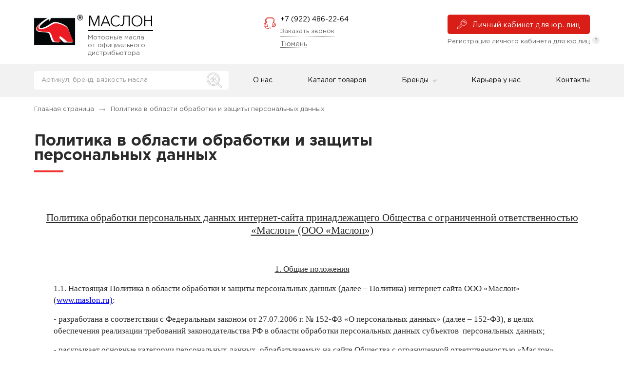

--- FILE ---
content_type: text/html; charset=UTF-8
request_url: https://maslon.ru/policy/?city=tyumen
body_size: 18339
content:
<!DOCTYPE html>
<html lang="ru">
	<head>
        <title>Политика в области обработки и защиты персональных данных</title>
        <meta charset="utf-8"/>
        <meta name="viewport" content="width=device-width">
        <meta http-equiv="X-UA-Compatible" content="IE=edge">

<!-- Google Tag Manager -->
<script>(function(w,d,s,l,i){w[l]=w[l]||[];w[l].push({'gtm.start':
new Date().getTime(),event:'gtm.js'});var f=d.getElementsByTagName(s)[0],
j=d.createElement(s),dl=l!='dataLayer'?'&l='+l:'';j.async=true;j.src=
'https://www.googletagmanager.com/gtm.js?id='+i+dl;f.parentNode.insertBefore(j,f);
})(window,document,'script','dataLayer','GTM-K683P7Z');</script>
<!-- End Google Tag Manager -->

        
		<meta name="keywords" content="Политика в области обработки и защиты персональных данных" />
<meta name="description" content="Политика в области обработки и защиты персональных данных" />
<link href="/bitrix/js/ui/design-tokens/dist/ui.design-tokens.min.css?174186504823463" type="text/css"  rel="stylesheet" />
<link href="/bitrix/js/socialservices/css/ss.min.css?16856146744772" type="text/css"  rel="stylesheet" />
<link href="/bitrix/css/r52.acceptcookies/style.css?16897658784008" type="text/css"  rel="stylesheet" />
<link href="/local/templates/main/public/css/normalize.css?16856088576599" type="text/css"  data-template-style="true"  rel="stylesheet" />
<link href="/local/templates/main/public/libs/fancybox/jquery.fancybox.min.css?168560885712795" type="text/css"  data-template-style="true"  rel="stylesheet" />
<link href="/local/templates/main/public/libs/swiper.min.css?168560885719779" type="text/css"  data-template-style="true"  rel="stylesheet" />
<link href="/local/templates/main/public/libs/jquery-ui.css?168560885731910" type="text/css"  data-template-style="true"  rel="stylesheet" />
<link href="/local/templates/main/public/libs/formstyler/jquery.formstyler.css?16856088572286" type="text/css"  data-template-style="true"  rel="stylesheet" />
<link href="/local/templates/main/public/css/style.css?175325941971348" type="text/css"  data-template-style="true"  rel="stylesheet" />
<link href="/local/templates/main/public/css/style-resp.css?175325985627393" type="text/css"  data-template-style="true"  rel="stylesheet" />
<link href="/local/templates/main/public/css/search.css?1685608857565" type="text/css"  data-template-style="true"  rel="stylesheet" />
<link href="/local/templates/main/public/css/custom.css?16856088573837" type="text/css"  data-template-style="true"  rel="stylesheet" />
<link href="/bitrix/panel/main/popup.min.css?168561469020774" type="text/css"  data-template-style="true"  rel="stylesheet" />
<link href="/local/templates/main/template_styles.css?168560885753" type="text/css"  data-template-style="true"  rel="stylesheet" />
<script>if(!window.BX)window.BX={};if(!window.BX.message)window.BX.message=function(mess){if(typeof mess==='object'){for(let i in mess) {BX.message[i]=mess[i];} return true;}};</script>
<script>(window.BX||top.BX).message({"pull_server_enabled":"N","pull_config_timestamp":0,"shared_worker_allowed":"Y","pull_guest_mode":"N","pull_guest_user_id":0,"pull_worker_mtime":1741864923});(window.BX||top.BX).message({"PULL_OLD_REVISION":"Для продолжения корректной работы с сайтом необходимо перезагрузить страницу."});</script>
<script>(window.BX||top.BX).message({"JS_CORE_LOADING":"Загрузка...","JS_CORE_NO_DATA":"- Нет данных -","JS_CORE_WINDOW_CLOSE":"Закрыть","JS_CORE_WINDOW_EXPAND":"Развернуть","JS_CORE_WINDOW_NARROW":"Свернуть в окно","JS_CORE_WINDOW_SAVE":"Сохранить","JS_CORE_WINDOW_CANCEL":"Отменить","JS_CORE_WINDOW_CONTINUE":"Продолжить","JS_CORE_H":"ч","JS_CORE_M":"м","JS_CORE_S":"с","JSADM_AI_HIDE_EXTRA":"Скрыть лишние","JSADM_AI_ALL_NOTIF":"Показать все","JSADM_AUTH_REQ":"Требуется авторизация!","JS_CORE_WINDOW_AUTH":"Войти","JS_CORE_IMAGE_FULL":"Полный размер"});</script>

<script src="/bitrix/js/main/core/core.min.js?1741865352225353"></script>

<script>BX.Runtime.registerExtension({"name":"main.core","namespace":"BX","loaded":true});</script>
<script>BX.setJSList(["\/bitrix\/js\/main\/core\/core_ajax.js","\/bitrix\/js\/main\/core\/core_promise.js","\/bitrix\/js\/main\/polyfill\/promise\/js\/promise.js","\/bitrix\/js\/main\/loadext\/loadext.js","\/bitrix\/js\/main\/loadext\/extension.js","\/bitrix\/js\/main\/polyfill\/promise\/js\/promise.js","\/bitrix\/js\/main\/polyfill\/find\/js\/find.js","\/bitrix\/js\/main\/polyfill\/includes\/js\/includes.js","\/bitrix\/js\/main\/polyfill\/matches\/js\/matches.js","\/bitrix\/js\/ui\/polyfill\/closest\/js\/closest.js","\/bitrix\/js\/main\/polyfill\/fill\/main.polyfill.fill.js","\/bitrix\/js\/main\/polyfill\/find\/js\/find.js","\/bitrix\/js\/main\/polyfill\/matches\/js\/matches.js","\/bitrix\/js\/main\/polyfill\/core\/dist\/polyfill.bundle.js","\/bitrix\/js\/main\/core\/core.js","\/bitrix\/js\/main\/polyfill\/intersectionobserver\/js\/intersectionobserver.js","\/bitrix\/js\/main\/lazyload\/dist\/lazyload.bundle.js","\/bitrix\/js\/main\/polyfill\/core\/dist\/polyfill.bundle.js","\/bitrix\/js\/main\/parambag\/dist\/parambag.bundle.js"]);
</script>
<script>BX.Runtime.registerExtension({"name":"ui.design-tokens","namespace":"window","loaded":true});</script>
<script>BX.Runtime.registerExtension({"name":"main.pageobject","namespace":"window","loaded":true});</script>
<script>(window.BX||top.BX).message({"JS_CORE_LOADING":"Загрузка...","JS_CORE_NO_DATA":"- Нет данных -","JS_CORE_WINDOW_CLOSE":"Закрыть","JS_CORE_WINDOW_EXPAND":"Развернуть","JS_CORE_WINDOW_NARROW":"Свернуть в окно","JS_CORE_WINDOW_SAVE":"Сохранить","JS_CORE_WINDOW_CANCEL":"Отменить","JS_CORE_WINDOW_CONTINUE":"Продолжить","JS_CORE_H":"ч","JS_CORE_M":"м","JS_CORE_S":"с","JSADM_AI_HIDE_EXTRA":"Скрыть лишние","JSADM_AI_ALL_NOTIF":"Показать все","JSADM_AUTH_REQ":"Требуется авторизация!","JS_CORE_WINDOW_AUTH":"Войти","JS_CORE_IMAGE_FULL":"Полный размер"});</script>
<script>BX.Runtime.registerExtension({"name":"window","namespace":"window","loaded":true});</script>
<script>(window.BX||top.BX).message({"LANGUAGE_ID":"ru","FORMAT_DATE":"DD.MM.YYYY","FORMAT_DATETIME":"DD.MM.YYYY HH:MI:SS","COOKIE_PREFIX":"BITRIX_SM","SERVER_TZ_OFFSET":"10800","UTF_MODE":"Y","SITE_ID":"s1","SITE_DIR":"\/","USER_ID":"","SERVER_TIME":1769398556,"USER_TZ_OFFSET":0,"USER_TZ_AUTO":"Y","bitrix_sessid":"aa307bc0199b54a694d2e955e80ab28b"});</script>


<script  src="/bitrix/cache/js/s1/main/kernel_main/kernel_main_v1.js?1766414717165547"></script>
<script src="/bitrix/js/pull/protobuf/protobuf.min.js?168561357176433"></script>
<script src="/bitrix/js/pull/protobuf/model.min.js?168561357114190"></script>
<script src="/bitrix/js/main/core/core_promise.min.js?16856131232490"></script>
<script src="/bitrix/js/rest/client/rest.client.min.js?16856137319240"></script>
<script src="/bitrix/js/pull/client/pull.client.min.js?174186491649664"></script>
<script src="/bitrix/js/socialservices/ss.js?16856088571419"></script>
<script src="/bitrix/js/r52.acceptcookies/script.js?16897658783389"></script>
<script>BX.setJSList(["\/bitrix\/js\/main\/pageobject\/pageobject.js","\/bitrix\/js\/main\/core\/core_window.js","\/bitrix\/js\/main\/core\/core_fx.js","\/bitrix\/js\/main\/session.js","\/bitrix\/js\/main\/date\/main.date.js","\/bitrix\/js\/main\/core\/core_date.js","\/bitrix\/js\/main\/utils.js","\/local\/templates\/main\/public\/libs\/jquery-3.4.1.min.js","\/local\/templates\/main\/public\/libs\/jquery-ui.min.js","\/local\/templates\/main\/public\/libs\/jquery.fancybox.min.js","\/local\/templates\/main\/public\/libs\/swiper.min.js","\/local\/templates\/main\/public\/libs\/formstyler\/jquery.formstyler.js","\/local\/templates\/main\/public\/js\/scripts.js","\/local\/templates\/main\/public\/js\/custom.js","\/local\/templates\/main\/public\/js\/search.js","\/local\/templates\/main\/public\/js\/basket.js","\/local\/templates\/main\/public\/js\/contacts.js","\/local\/templates\/main\/public\/js\/auth.js"]);</script>
<script>
					(function () {
						"use strict";

						var counter = function ()
						{
							var cookie = (function (name) {
								var parts = ("; " + document.cookie).split("; " + name + "=");
								if (parts.length == 2) {
									try {return JSON.parse(decodeURIComponent(parts.pop().split(";").shift()));}
									catch (e) {}
								}
							})("BITRIX_CONVERSION_CONTEXT_s1");

							if (cookie && cookie.EXPIRE >= BX.message("SERVER_TIME"))
								return;

							var request = new XMLHttpRequest();
							request.open("POST", "/bitrix/tools/conversion/ajax_counter.php", true);
							request.setRequestHeader("Content-type", "application/x-www-form-urlencoded");
							request.send(
								"SITE_ID="+encodeURIComponent("s1")+
								"&sessid="+encodeURIComponent(BX.bitrix_sessid())+
								"&HTTP_REFERER="+encodeURIComponent(document.referrer)
							);
						};

						if (window.frameRequestStart === true)
							BX.addCustomEvent("onFrameDataReceived", counter);
						else
							BX.ready(counter);
					})();
				</script>
<script id="r52_acceptcookies-params" data-params='{"settings":{"switch_on":"Y","linkShow":"Y"},"design":{"block-align":"right","text-align":"center","indent":"","padding":"","width":"","radius":"","color-1":"#ffffff","color-2":"#f2f2f2","text-color":"#2b2b2b"},"text":{"mainText":"\u042d\u0442\u043e\u0442 \u0432\u0435\u0431-\u0441\u0430\u0439\u0442 \u0438\u0441\u043f\u043e\u043b\u044c\u0437\u0443\u0435\u0442 \u0444\u0430\u0439\u043b\u044b cookie, \u0447\u0442\u043e\u0431\u044b \u0432\u044b \u043c\u043e\u0433\u043b\u0438 \u043c\u0430\u043a\u0441\u0438\u043c\u0430\u043b\u044c\u043d\u043e \u044d\u0444\u0444\u0435\u043a\u0442\u0438\u0432\u043d\u043e \u0438\u0441\u043f\u043e\u043b\u044c\u0437\u043e\u0432\u0430\u0442\u044c \u043d\u0430\u0448 \u0432\u0435\u0431-\u0441\u0430\u0439\u0442.","linkText":"\u0423\u0437\u043d\u0430\u0442\u044c \u0431\u043e\u043b\u044c\u0448\u0435","linkPath":"\/contacts\/agreement.php","settingsTitle":"\u041d\u0430\u0441\u0442\u0440\u043e\u0439\u043a\u0438","settingsCheckbox1Text":"\u041c\u0438\u043d\u0438\u043c\u0430\u043b\u044c\u043d\u044b\u0435","settingsCheckbox2Text":"\u0410\u043d\u0430\u043b\u0438\u0442\u0438\u043a\u0430","btn1Text":"\u041f\u0440\u0438\u043d\u044f\u0442\u044c","btn2Text":"\u041d\u0430\u0441\u0442\u0440\u043e\u0438\u0442\u044c"}}'></script>



<script  src="/bitrix/cache/js/s1/main/template_b9be5f3590d10eb50a6be181e52fbb15/template_b9be5f3590d10eb50a6be181e52fbb15_v1.js?1766160428598310"></script>
<script>var _ba = _ba || []; _ba.push(["aid", "63544b4fc4e343710d1e6eadadd0dbb0"]); _ba.push(["host", "maslon.ru"]); (function() {var ba = document.createElement("script"); ba.type = "text/javascript"; ba.async = true;ba.src = (document.location.protocol == "https:" ? "https://" : "http://") + "bitrix.info/ba.js";var s = document.getElementsByTagName("script")[0];s.parentNode.insertBefore(ba, s);})();</script>


    </head>
    
    <body>
		<div id="panel"></div>
		
		<!-- HEADER -->
<header>
    <div class="header_top">
        <div class="center_cnt">
            <a href="/" class="logo">
                <!-- BRAND NAME INC -->
	            <span>МАСЛОН</span>                <!-- END BRAND NAME INC -->
                <div class="logo_img">
                    <img src="/local/templates/main/public/img/logoMaslon_header.png" alt="Brand Logo" width="100px">
                    <!--<img src="/img/logo2.jpg" alt="Brand Logo" width="180px">-->
                </div>

                <!-- SLOGAN INC -->
	            <p>Моторные масла<br/>от официального дистрибьютора</p>                <!-- END SLOGAN INC -->
            </a>

            <div class="header_side">
                <div class="header_contacts">
                    <a class="tyumen_phone" class='collibri_phone'href="tel:"  >+7 (922) 486-22-64 </a>
                    <!--<a href="tel:+7 (912) 612-20-50">+7 (912) <strong>612-20-50</strong></a>-->
                    <!-- PHONES INC -->
	                                    <!-- END PHONES INC -->
                    <a href="#call_me" class="call_me open_modal">Заказать звонок</a>
                    <div class="city-chooser city-chooser_desctop">
                        <a class="open_modal open_modal_city" href="#modal-city-chooser">Тюмень</a>
                                            </div>
                </div>

                <!-- LOGIN -->
                <div class="header_personal ">
                                    <!--<a href="#personal_cab" class="red_btn personal_cab open_modal">Личный кабинет</a>-->
                    <a href="https://b2b.maslon.ru/" target="_blank" class="red_btn personal_cab">Личный кабинет для юр. лиц</a>
                    <div class="ets_wrap">
                        <a href="/registratsiya-yur-lits/" class="ets">Регистрация личного кабинета для юр.лиц</a>
                        <span class="ets_help">
                            <p>
                                Вход в личный кабинет доступен только для клиентов ООО «Маслон». <a href="/registratsiya-yur-lits/">Подробнее</a>                            </p>
                        </span>
                    </div>
                                <div class="city-chooser city-chooser_mobile">
                    <a class="open_modal open_modal_city" href="#modal-city-chooser">Тюмень</a>
                                    </div>
                </div>
                <!-- END LOGIN -->

                <!-- CART -->
                                <!-- END CART -->
            </div>
        </div>
    </div>

    <div class="header_bottom">
        <div class="center_cnt">

            <div class="mobile_menu_btn">
                <span class="burger-menu-piece"></span>
                <span class="burger-menu-piece"></span>
                <span class="burger-menu-piece"></span>
            </div>

            <!-- SEARCH -->
	                    <form class="search_form" action="/catalog/" method="get">
                <input type="text" placeholder="Артикул, бренд, вязкость масла" id="search_input" autocomplete="off" name="q">
                <button type="submit" class="search_submit"></button>

                <!-- Результат поиска -->
                <div class="search_dropdown" style="display: none;"></div>
            </form>
            <!-- END SEARCH -->

            <!-- MENU -->
	          
<nav class="header_nav">


	
	
		
							<a href="/about/">О нас</a>
			
		
	
	

	
	
		
							<a href="/catalog/">Каталог товаров</a>
			
		
	
	

	
	
		            <div class="header_subnav">
                <a href="/brendy/">Бренды</a>
                    <div class="header_subnav_cnt">
		
	
	

	
	
		
							<a href="/brendy/total/">Total</a>
			
		
	
	

	
	
		
							<a href="/brendy/elf/">Elf</a>
			
		
	
	

	
	
		
							<a href="/brendy/green-cool/">Green Cool</a>
			
		
	
	

	
	
		
							<a href="/brendy/texaco/">Texaco</a>
			
		
	
	

	
	
		
							<a href="/brendy/mann-filter/">MANN FILTER</a>
			
		
	
	

			</div></div>	
	
		
							<a href="/karera-u-nas/">Карьера у нас</a>
			
		
	
	

	
	
		
							<a href="/contacts/">Контакты</a>
			
		
	
	


</nav>
            <!-- END MENU -->
        </div>
    </div>
</header>
<!-- END HEADER -->		
		
					<br>
<div class="center_cnt">
    <link href="/bitrix/css/main/font-awesome.css?168560887028777" type="text/css" rel="stylesheet" />
<div class="breadcrumbs"><a href='/' title='Главная страница' itemprop='url'>Главная страница</a><span>Политика в области обработки и защиты персональных данных</span></div>
		        <h1>Политика в области обработки и защиты персональных данных</h1>
	</div>
		
        <section class="about_page">
<div class="center_cnt">
<p style="text-align: left;">
</p>
<p>
</p>
<p align="center">
	<span style="font-family: &quot;Times New Roman&quot;, Times; font-size: 13pt;"><span style="font-size: 16pt;"><u>Политика обработки персональных данных интернет-сайта принадлежащего Общества с ограниченной ответственностью «Маслон» (ООО «Маслон»)</u></span>
</span></p><span style="font-family: &quot;Times New Roman&quot;, Times; font-size: 13pt;">
</span><p><span style="font-family: &quot;Times New Roman&quot;, Times; font-size: 13pt;">
	&nbsp;
</span></p><span style="font-family: &quot;Times New Roman&quot;, Times; font-size: 13pt;">
</span><p align="center"><span style="font-family: &quot;Times New Roman&quot;, Times; font-size: 13pt;">
	<b><u>1. Общие положения</u></b>
</span></p><span style="font-family: &quot;Times New Roman&quot;, Times; font-size: 13pt;">
</span><blockquote><p><span style="font-family: &quot;Times New Roman&quot;, Times; font-size: 13pt;">1.1. Настоящая Политика в области обработки и защиты персональных данных (далее – Политика) интернет сайта ООО «Маслон» (</span><a href="http://www.maslon.ru)"><span style="font-family: &quot;Times New Roman&quot;, Times; font-size: 13pt;">www.maslon.ru)</span></a><span style="font-family: &quot;Times New Roman&quot;, Times; font-size: 13pt;">:</span></p><p><span style="font-family: &quot;Times New Roman&quot;, Times; font-size: 13pt;">- разработана в соответствии с Федеральным законом от 27.07.2006 г. № 152-ФЗ «О персональных данных» (далее – 152-ФЗ), в целях обеспечения реализации требований законодательства РФ в области обработки персональных данных субъектов&nbsp; </span><span style="font-family: &quot;Times New Roman&quot;, Times; font-size: 13pt;">персональных данных;</span></p><p><span style="font-family: &quot;Times New Roman&quot;, Times; font-size: 13pt;">- раскрывает основные категории персональных данных, обрабатываемых на сайте Общества с ограниченной ответственностью «Маслон» (далее – Оператор) находящемся в информационно-телекоммуникационной сети «Интернет» по адресу:&nbsp;</span><a href="http://www.maslon.ru/" style="font-family: var(--ui-font-family-primary, var(--ui-font-family-helvetica));"><span style="font-family: &quot;Times New Roman&quot;, Times; font-size: 13pt;">http://www.maslon.ru/</span></a><span style="font-family: &quot;Times New Roman&quot;, Times; font-size: 13pt;">&nbsp;(далее – Сайт), цели, категории и принципы обработки Оператором персональных данных, права субъектов персональных данных, а также перечень мер, применяемых Оператором в целях обеспечения безопасн</span><span style="font-family: &quot;Times New Roman&quot;, Times; font-size: 13pt;">ости персональных данных при их обработке.</span></p><p><span style="font-family: &quot;Times New Roman&quot;, Times; font-size: 13pt;">1.2. Использование Пользователем сайта </span><a href="http://www.maslon.ru/"><span style="font-family: &quot;Times New Roman&quot;, Times; font-size: 13pt;">http://www.maslon.ru/</span></a><span style="font-family: &quot;Times New Roman&quot;, Times; font-size: 13pt;"> означает согласие с настоящей Политикой конфиденциальности и условиями обработки персональных данных Пользователя.
</span></p><p><span style="font-family: &quot;Times New Roman&quot;, Times; font-size: 13pt;">1.3. В случае несогласия с условиями Политики конфиденциальности Пользователь должен прекратить использование сайта </span><a href="http://www.maslon.ru/"><span style="font-family: &quot;Times New Roman&quot;, Times; font-size: 13pt;">http://www.maslon.ru/</span></a><span style="font-family: &quot;Times New Roman&quot;, Times; font-size: 13pt;">.
</span></p><p><span style="font-family: &quot;Times New Roman&quot;, Times; font-size: 13pt;">1.4. Настоящая Политика конфиденциальности применяется только к сайту </span><a href="http://www.maslon.ru/"><span style="font-family: &quot;Times New Roman&quot;, Times; font-size: 13pt;">http://www.maslon.ru/</span></a><span style="font-family: &quot;Times New Roman&quot;, Times; font-size: 13pt;"> ООО «Маслон». ООО «Маслон» не контролирует и не несет ответственность за сайты третьих лиц, на которые Пользователь может перейти по ссылкам, доступным на сайте </span><a href="http://www.maslon.ru/"><span style="font-family: &quot;Times New Roman&quot;, Times; font-size: 13pt;">http://www.maslon.ru/</span></a><span style="font-family: &quot;Times New Roman&quot;, Times; font-size: 13pt;">.
</span></p><p><span style="font-family: &quot;Times New Roman&quot;, Times; font-size: 13pt;">1.5. Администрация сайта не проверяет достоверность персональных данных, предоставляемых Пользователем сайта </span><a href="http://www.maslon.ru/"><span style="font-family: &quot;Times New Roman&quot;, Times; font-size: 13pt;">http://www.maslon.ru/</span></a><span style="font-family: &quot;Times New Roman&quot;, Times; font-size: 13pt;">.
</span></p></blockquote><span style="font-family: &quot;Times New Roman&quot;, Times; font-size: 13pt;">
</span><span style="font-family: &quot;Times New Roman&quot;, Times; font-size: 13pt;">
</span><span style="font-family: &quot;Times New Roman&quot;, Times; font-size: 13pt;">
</span><span style="font-family: &quot;Times New Roman&quot;, Times; font-size: 13pt;">
</span><span style="font-family: &quot;Times New Roman&quot;, Times; font-size: 13pt;">
</span><span style="font-family: &quot;Times New Roman&quot;, Times; font-size: 13pt;">
</span><p><span style="font-family: &quot;Times New Roman&quot;, Times; font-size: 13pt;">
</span></p><span style="font-family: &quot;Times New Roman&quot;, Times; font-size: 13pt;">
</span><p align="center"><span style="font-family: &quot;Times New Roman&quot;, Times; font-size: 13pt;">
	<u>2. Основные понятия</u>
</span></p><span style="font-family: &quot;Times New Roman&quot;, Times; font-size: 13pt;">
</span><blockquote><p><span style="font-family: &quot;Times New Roman&quot;, Times; font-size: 13pt;">
	2.1. В настоящей Политике конфиденциальности используются следующие термины:
</span></p><p><span style="font-family: &quot;Times New Roman&quot;, Times; font-size: 13pt;">
	<i>Персональные данные</i>&nbsp;– любая информация, относящаяся к прямо или косвенно определенному или определяемому физическому лицу (субъекту персональных данных);
</span></p><p><span style="font-family: &quot;Times New Roman&quot;, Times; font-size: 13pt;">
	<i>Персональные данные, разрешенные субъектом персональных данных для распространения</i>&nbsp;– персональные данные, доступ неограниченного круга лиц к которым предоставлен субъектом персональных данных путем дачи согласия на обработку персональных данных, разрешенных субъектом персональных данных для распространения в порядке, предусмотренном Федеральным законом; &nbsp;
</span></p><p><span style="font-family: &quot;Times New Roman&quot;, Times; font-size: 13pt;">
	<i>Оператор&nbsp;</i>– государственный орган, муниципальный орган, юридическое или физическое лицо, самостоятельно или совместно с другими лицами организующие и (или) осуществляющие обработку персональных данных, а также определяющие цели обработки персональных данных, состав персональных данных, подлежащих обработке, действия (операции), совершаемые с персональными данными;
</span></p><p><span style="font-family: &quot;Times New Roman&quot;, Times; font-size: 13pt;">
	<i>Обработка персональных данных</i>&nbsp;– любое действие (операция) или совокупность действий (операций), совершаемых с использованием средств автоматизации или без использования таких средств с персональными данными, включая сбор, запись, систематизацию, накопление, хранение, уточнение (обновление, изменение), извлечение, использование, передачу (распространение, предоставление, доступ), обезличивание, блокирование, удаление, уничтожение персональных данных;
</span></p><p><span style="font-family: &quot;Times New Roman&quot;, Times; font-size: 13pt;">
	<i>Автоматизированная обработка персональных данных</i>&nbsp;– обработка персональных данных с помощью средств вычислительной техники;
</span></p><p><span style="font-family: &quot;Times New Roman&quot;, Times; font-size: 13pt;">
	<i>Распространение персональных данных</i>&nbsp;– действия, направленные на раскрытие персональных данных неопределенному кругу лиц;
</span></p><p><span style="font-family: &quot;Times New Roman&quot;, Times; font-size: 13pt;">
	<i>Предоставление персональных данных</i>&nbsp;– действия, направленные на раскрытие персональных данных определенному лицу или определенному кругу лиц;
</span></p><p><span style="font-family: &quot;Times New Roman&quot;, Times; font-size: 13pt;">
	<i>Блокирование персональных данных</i>&nbsp;– временное прекращение обработки персональных данных (за исключением случаев, если обработка необходима для уточнения персональных данных);
</span></p><p><span style="font-family: &quot;Times New Roman&quot;, Times; font-size: 13pt;">
	<i>Уничтожение персональных данных</i>&nbsp;– действия, в результате которых становится невозможным восстановить содержание персональных данных в информационной системе персональных данных и (или) в результате которых уничтожаются материальные носители персональных данных; &nbsp;
</span></p><p><span style="font-family: &quot;Times New Roman&quot;, Times; font-size: 13pt;">
	<i>Обезличивание персональных данных</i>&nbsp;– действия, в результате которых становится невозможным без использования дополнительной информации определить принадлежность персональных данных конкретному субъекту персональных данных;
</span></p><p><span style="font-family: &quot;Times New Roman&quot;, Times; font-size: 13pt;">
	<i>Информационная система персональных данных</i>&nbsp;– совокупность содержащихся в базах данных персональных данных и обеспечивающих их обработку информационных технологий и технических средств;
</span></p><p><span style="font-family: &quot;Times New Roman&quot;, Times; font-size: 13pt;">
	<i>Трансграничная передача персональных данных</i>&nbsp;– передача персональных данных на территорию иностранного государства органу власти иностранного государства, иностранному физическому лицу или иностранному юридическому лицу.
</span></p><p><span style="font-family: &quot;Times New Roman&quot;, Times; font-size: 13pt;">
	<i>Конфиденциальность персональных данных</i> - обязательное для соблюдения Оператором или иным получившим доступ к персональным данным лицом требование не допускать их распространения без согласия субъекта персональных данных или наличия иного законного основания.
</span></p><p><span style="font-family: &quot;Times New Roman&quot;, Times; font-size: 13pt;">
	<i>Пользователь сайта </i></span><a href="http://www.maslon.ru/"><span style="font-family: &quot;Times New Roman&quot;, Times; font-size: 13pt;"><i>http://www.maslon.ru/</i></span></a><span style="font-family: &quot;Times New Roman&quot;, Times; font-size: 13pt;"><i> (далее - Пользователь)»</i> – лицо, имеющее доступ к Сайту, посредством сети Интернет и использующее Сайт </span><a href="http://www.maslon.ru/"><span style="font-family: &quot;Times New Roman&quot;, Times; font-size: 13pt;">http://www.maslon.ru/</span></a><span style="font-family: &quot;Times New Roman&quot;, Times; font-size: 13pt;"> и сервисы сайта.
</span></p><p><span style="font-family: &quot;Times New Roman&quot;, Times; font-size: 13pt;">
	<i>Cookie</i>&nbsp;- это небольшие файлы данных (обычно содержащие буквы и цифры), которые веб-сайты могут оставлять на компьютере или мобильном устройстве при посещении того или иного сайта или страницы. Файл cookie помогает веб-сайту узнать устройство при следующем посещении. Эту задачу могут также выполнять веб-маяки или другие подобные файлы.
</span></p><p><span style="font-family: &quot;Times New Roman&quot;, Times; font-size: 13pt;">
	<i>Сервисы</i> – включают в себя подписку на рассылку новостей, использование личного кабинета, регистрацию на мероприятия, скачивание материалов.
</span></p><p><span style="font-family: &quot;Times New Roman&quot;, Times; font-size: 13pt;">
	<i>IP-адреc</i> — уникальный сетевой адрес узла в компьютерной сети, построенной по протоколу IP.
</span></p></blockquote><span style="font-family: &quot;Times New Roman&quot;, Times; font-size: 13pt;">
</span><span style="font-family: &quot;Times New Roman&quot;, Times; font-size: 13pt;">
</span><span style="font-family: &quot;Times New Roman&quot;, Times; font-size: 13pt;">
</span><span style="font-family: &quot;Times New Roman&quot;, Times; font-size: 13pt;">
</span><span style="font-family: &quot;Times New Roman&quot;, Times; font-size: 13pt;">
</span><span style="font-family: &quot;Times New Roman&quot;, Times; font-size: 13pt;">
</span><span style="font-family: &quot;Times New Roman&quot;, Times; font-size: 13pt;">
</span><span style="font-family: &quot;Times New Roman&quot;, Times; font-size: 13pt;">
</span><span style="font-family: &quot;Times New Roman&quot;, Times; font-size: 13pt;">
</span><span style="font-family: &quot;Times New Roman&quot;, Times; font-size: 13pt;">
</span><span style="font-family: &quot;Times New Roman&quot;, Times; font-size: 13pt;">
</span><span style="font-family: &quot;Times New Roman&quot;, Times; font-size: 13pt;">
</span><span style="font-family: &quot;Times New Roman&quot;, Times; font-size: 13pt;">
</span><span style="font-family: &quot;Times New Roman&quot;, Times; font-size: 13pt;">
</span><span style="font-family: &quot;Times New Roman&quot;, Times; font-size: 13pt;">
</span><span style="font-family: &quot;Times New Roman&quot;, Times; font-size: 13pt;">
</span><span style="font-family: &quot;Times New Roman&quot;, Times; font-size: 13pt;">
</span><span style="font-family: &quot;Times New Roman&quot;, Times; font-size: 13pt;">
</span><p><span style="font-family: &quot;Times New Roman&quot;, Times; font-size: 13pt;">
</span></p><span style="font-family: &quot;Times New Roman&quot;, Times; font-size: 13pt;">
</span><p align="center"><span style="font-family: &quot;Times New Roman&quot;, Times; font-size: 13pt;">
	<u>3. Цели обработки персональных данных</u>
</span></p><span style="font-family: &quot;Times New Roman&quot;, Times; font-size: 13pt;">
</span><blockquote><p><span style="font-family: &quot;Times New Roman&quot;, Times; font-size: 13pt;">
	3.1. Цели обработки персональных данных:</span></p><p><span style="font-family: &quot;Times New Roman&quot;, Times; font-size: 13pt;">-&nbsp;</span><span style="font-family: &quot;Times New Roman&quot;, Times; font-size: 13pt;">использование функционала Сайта;</span></p><p><span style="font-family: &quot;Times New Roman&quot;, Times; font-size: 13pt;">- идентификации Пользователя, зарегистрированного на сайте </span><a href="http://www.maslon.ru/" style="font-family: var(--ui-font-family-primary, var(--ui-font-family-helvetica));"><span style="font-family: &quot;Times New Roman&quot;, Times; font-size: 13pt;">http://www.maslon.ru/</span></a><span style="font-family: &quot;Times New Roman&quot;, Times; font-size: 13pt;">, для оформления заявки и (или) оформления заказа на товар;</span></p><p><span style="font-family: &quot;Times New Roman&quot;, Times; font-size: 13pt;">- предоставления Пользователю доступа к персонализированным ресурсам и сервисам Сайта </span><a href="http://www.maslon.ru/" style="font-family: var(--ui-font-family-primary, var(--ui-font-family-helvetica));"><span style="font-family: &quot;Times New Roman&quot;, Times; font-size: 13pt;">http://www.maslon.ru/</span></a><span style="font-family: &quot;Times New Roman&quot;, Times; font-size: 13pt;">;</span></p><p><span style="font-family: &quot;Times New Roman&quot;, Times; font-size: 13pt;">- установления с Пользователем обратной связи, включая направление уведомлений, запросов, касающихся обработки запросов и заявок/заказов от Пользователя;</span></p><p><span style="font-family: &quot;Times New Roman&quot;, Times; font-size: 13pt;">- предоставления Пользователю клиентской поддержки при возникновении проблем, связанных с использованием Сайта </span><a href="http://www.maslon.ru/" style="font-family: var(--ui-font-family-primary, var(--ui-font-family-helvetica));"><span style="font-family: &quot;Times New Roman&quot;, Times; font-size: 13pt;">http://www.maslon.ru/</span></a><span style="font-family: &quot;Times New Roman&quot;, Times; font-size: 13pt;">;</span></p><p><span style="font-family: &quot;Times New Roman&quot;, Times; font-size: 13pt;">- направление Пользователю уведомлений касающихся предоставляемых товаров/услуг/работ;</span></p><p><span style="font-family: &quot;Times New Roman&quot;, Times; font-size: 13pt;">- направление&nbsp;</span><span style="font-family: &quot;Times New Roman&quot;, Times; font-size: 13pt;">Пользователю информации, в том числе рекламной, о мероприятиях/товарах/услугах/работах ООО «Маслон».</span></p></blockquote><span style="font-family: &quot;Times New Roman&quot;, Times; font-size: 13pt;">&nbsp;</span><p align="center"><span style="font-family: &quot;Times New Roman&quot;, Times; font-size: 13pt;">
	<u>4. Правовые основания обработки персональных данных</u>
</span></p><span style="font-family: &quot;Times New Roman&quot;, Times; font-size: 13pt;">
</span><blockquote><p><span style="font-family: &quot;Times New Roman&quot;, Times; font-size: 13pt;">
	4.1 Политика Оператора в области обработки персональных данных определяется в соответствии со следующими нормативными правовыми актами Российской Федерации и документами Оператора:</span></p><p><span style="font-family: &quot;Times New Roman&quot;, Times; font-size: 13pt;">- Конституция Российской Федерации;</span></p><p><span style="font-family: &quot;Times New Roman&quot;, Times; font-size: 13pt;">- Федеральный закон от 27 июля 2006 г. № 152-ФЗ «О персональных данных»;</span></p><p><span style="font-family: &quot;Times New Roman&quot;, Times; font-size: 13pt;">- Федера</span><span style="font-family: &quot;Times New Roman&quot;, Times; font-size: 13pt;">льный закон от 27 июля 2006 г. № 149-ФЗ «Об информации, информационных технологиях и о защите информации».</span></p></blockquote><span style="font-family: &quot;Times New Roman&quot;, Times; font-size: 13pt;">
</span><span style="font-family: &quot;Times New Roman&quot;, Times; font-size: 13pt;">
</span><span style="font-family: &quot;Times New Roman&quot;, Times; font-size: 13pt;">
</span><span style="font-family: &quot;Times New Roman&quot;, Times; font-size: 13pt;">
</span><p><span style="font-family: &quot;Times New Roman&quot;, Times; font-size: 13pt;">
	&nbsp;
</span></p><span style="font-family: &quot;Times New Roman&quot;, Times; font-size: 13pt;">
</span><p align="center"><span style="font-family: &quot;Times New Roman&quot;, Times; font-size: 13pt;">
	<u>5. Обрабатываемые категории персональных данных и источники их поступления</u>
</span></p><span style="font-family: &quot;Times New Roman&quot;, Times; font-size: 13pt;">
</span><blockquote><p><span style="font-family: &quot;Times New Roman&quot;, Times; font-size: 13pt;">
	5.1. Оператором обрабатываются следующие персональные данные:</span></p><p><span style="font-family: &quot;Times New Roman&quot;, Times; font-size: 13pt;">- фамилия, имя и отчество Пользователя;</span></p><p><span style="font-family: &quot;Times New Roman&quot;, Times; font-size: 13pt;">- контактный телефон Пользователя;</span></p><p><span style="font-family: &quot;Times New Roman&quot;, Times; font-size: 13pt;">- адрес электронной почты (e-mail);</span></p><p><span style="font-family: &quot;Times New Roman&quot;, Times; font-size: 13pt;">- комментарии,&nbsp;</span><span style="font-family: &quot;Times New Roman&quot;, Times; font-size: 13pt;">указанные Пользователем в соответствующих разделах Сайта (в случае, если они относятся к персональным данным).</span></p><p><span style="font-family: &quot;Times New Roman&quot;, Times; font-size: 13pt;">
	При посещении страниц Сайта автоматически передаются данные, на которых установлен статистический скрипт системы Яндекс.Метрика:</span></p><p><span style="font-family: &quot;Times New Roman&quot;, Times; font-size: 13pt;">- IP адрес;</span></p><p><span style="font-family: &quot;Times New Roman&quot;, Times; font-size: 13pt;">- информация из cookies;</span></p><p><span style="font-family: &quot;Times New Roman&quot;, Times; font-size: 13pt;">- информация о браузере (или иной программе, которая осуществляет доступ);</span></p><p><span style="font-family: &quot;Times New Roman&quot;, Times; font-size: 13pt;">- время доступа;</span></p><p><span style="font-family: &quot;Times New Roman&quot;, Times; font-size: 13pt;">- адрес страницы;</span></p><p><span style="font-family: &quot;Times New Roman&quot;, Times; font-size: 13pt;">- реферер (адрес предыдущей страницы).</span></p><p><span style="font-family: &quot;Times New Roman&quot;, Times; font-size: 13pt;">
</span></p><p><span style="font-family: &quot;Times New Roman&quot;, Times; font-size: 13pt;">
	Оператор применяет технологии cookie, если это разрешено в настройках браузера Пользователя (включено сохранение файлов «cookie»).
</span></p><p><span style="font-family: &quot;Times New Roman&quot;, Times; font-size: 13pt;">
	5.2. Источники получения персональных данных.
</span></p><p><span style="font-family: &quot;Times New Roman&quot;, Times; font-size: 13pt;">
	Персональные данные предоставляются лично Пользователем при совершении действий по регистрации в качестве Пользователя в информационно-телекоммуникационной сети «Интернет» по адресу&nbsp;</span><a href="http://www.maslon./"><span style="font-family: &quot;Times New Roman&quot;, Times; font-size: 13pt;">http://www.maslon.</span></a><span style="font-family: &quot;Times New Roman&quot;, Times; font-size: 13pt;">ru.
</span></p><p><span style="font-family: &quot;Times New Roman&quot;, Times; font-size: 13pt;">
	5.3. Отправка Пользователем своих Персональных данных через размещенные формы признается согласием Пользователя на обработку персональных данных. Все лица, указавшие сведения, предусмотренные соответствующей анкетой, а также разместившие иную информацию, обозначенными действиями подтверждают свое согласие на обработку размещенной информации и их передачу Оператору Сайта.
</span></p><p><span style="font-family: &quot;Times New Roman&quot;, Times; font-size: 13pt;">
	5.4. Согласие на обработку Персональных данных действует бессрочно с момента регистрации Пользователя на Сайте. Согласие может быть отозвано Пользователем путем подачи письменного заявления Оператору по адресу: 620100, Свердловская область, г. Екатеринбург, тракт Сибирский, стр.12, офис 301.
</span></p><p><span style="font-family: &quot;Times New Roman&quot;, Times; font-size: 13pt;">
	5.5. Персональные данные Пользователя могут быть переданы уполномоченным органам государственной власти Российской Федерации только по основаниям и в порядке, установленным законодательством Российской Федерации.
</span></p><p><span style="font-family: &quot;Times New Roman&quot;, Times; font-size: 13pt;">
	5.6. Оператор сохраняет конфиденциальность Персональных данных Пользователя и не вправе их передавать третьим лицам, за исключением случаев, когда передача Персональных Данных будет необходима в соответствии с требованиями законодательства.
</span></p></blockquote><span style="font-family: &quot;Times New Roman&quot;, Times; font-size: 13pt;">
</span><span style="font-family: &quot;Times New Roman&quot;, Times; font-size: 13pt;">
</span><span style="font-family: &quot;Times New Roman&quot;, Times; font-size: 13pt;">
</span><span style="font-family: &quot;Times New Roman&quot;, Times; font-size: 13pt;">
</span><span style="font-family: &quot;Times New Roman&quot;, Times; font-size: 13pt;">
</span><span style="font-family: &quot;Times New Roman&quot;, Times; font-size: 13pt;">
</span><span style="font-family: &quot;Times New Roman&quot;, Times; font-size: 13pt;">
</span><span style="font-family: &quot;Times New Roman&quot;, Times; font-size: 13pt;">
</span><span style="font-family: &quot;Times New Roman&quot;, Times; font-size: 13pt;">
</span><span style="font-family: &quot;Times New Roman&quot;, Times; font-size: 13pt;">
</span><span style="font-family: &quot;Times New Roman&quot;, Times; font-size: 13pt;">
</span><span style="font-family: &quot;Times New Roman&quot;, Times; font-size: 13pt;">
</span><span style="font-family: &quot;Times New Roman&quot;, Times; font-size: 13pt;">
</span><span style="font-family: &quot;Times New Roman&quot;, Times; font-size: 13pt;">
</span><span style="font-family: &quot;Times New Roman&quot;, Times; font-size: 13pt;">
</span><span style="font-family: &quot;Times New Roman&quot;, Times; font-size: 13pt;">
</span><span style="font-family: &quot;Times New Roman&quot;, Times; font-size: 13pt;">
</span><span style="font-family: &quot;Times New Roman&quot;, Times; font-size: 13pt;">
</span><span style="font-family: &quot;Times New Roman&quot;, Times; font-size: 13pt;">
</span><p><span style="font-family: &quot;Times New Roman&quot;, Times; font-size: 13pt;">
</span></p><span style="font-family: &quot;Times New Roman&quot;, Times; font-size: 13pt;">
</span><p align="center"><span style="font-family: &quot;Times New Roman&quot;, Times; font-size: 13pt;">
	<u>6. Порядок и условия обработки персональных данных</u>
</span></p><span style="font-family: &quot;Times New Roman&quot;, Times; font-size: 13pt;">
</span><blockquote><p><span style="font-family: &quot;Times New Roman&quot;, Times; font-size: 13pt;">
	6.1. Оператор в своей деятельности обеспечивает соблюдение принципов обработки персональных данных, указанных в статье 5 Федерального закона от 27 июля 2006 г. № 152-ФЗ «О персональных данных».
</span></p><p><span style="font-family: &quot;Times New Roman&quot;, Times; font-size: 13pt;">
	6.2. Обработка персональных данных осуществляется Оператором с использованием средств автоматизации.
</span></p><p><span style="font-family: &quot;Times New Roman&quot;, Times; font-size: 13pt;">
	6.3. Обработка персональных данных субъектов персональных данных, указанных в п. 6.1 настоящей Политики, осуществляется с согласия указанных лиц в рамках целей, определенных пунктом 4.1 настоящей Политики.
</span></p><p><span style="font-family: &quot;Times New Roman&quot;, Times; font-size: 13pt;">
	6.4. Оператор не осуществляет трансграничную передачу персональных данных.
</span></p></blockquote><span style="font-family: &quot;Times New Roman&quot;, Times; font-size: 13pt;">
</span><span style="font-family: &quot;Times New Roman&quot;, Times; font-size: 13pt;">
</span><span style="font-family: &quot;Times New Roman&quot;, Times; font-size: 13pt;">
</span><span style="font-family: &quot;Times New Roman&quot;, Times; font-size: 13pt;">
</span><p><span style="font-family: &quot;Times New Roman&quot;, Times; font-size: 13pt;">
</span></p><span style="font-family: &quot;Times New Roman&quot;, Times; font-size: 13pt;">
</span><p align="center"><span style="font-family: &quot;Times New Roman&quot;, Times; font-size: 13pt;">
	<u>7. Сроки обработки (хранения) персональных данных</u>
</span></p><span style="font-family: &quot;Times New Roman&quot;, Times; font-size: 13pt;">
</span><blockquote><p><span style="font-family: &quot;Times New Roman&quot;, Times; font-size: 13pt;">
	7.1. Началом срока обработки персональных данных считается момент их получения Оператором.
</span></p><p><span style="font-family: &quot;Times New Roman&quot;, Times; font-size: 13pt;">
	7.2. Оператор осуществляет хранение персональных данных в форме, позволяющей определить субъект персональных данных, не дольше, чем того требуют цели их обработки.
</span></p><p><span style="font-family: &quot;Times New Roman&quot;, Times; font-size: 13pt;">
	7.3. Сроки обработки и хранения персональных данных субъектов персональных данных соответствует сроку существования личного кабинета Пользователя.
</span></p></blockquote><span style="font-family: &quot;Times New Roman&quot;, Times; font-size: 13pt;">
</span><span style="font-family: &quot;Times New Roman&quot;, Times; font-size: 13pt;">
</span><span style="font-family: &quot;Times New Roman&quot;, Times; font-size: 13pt;">
</span><p><span style="font-family: &quot;Times New Roman&quot;, Times; font-size: 13pt;">
	</span></p><p style="text-align: center;"><span style="font-family: &quot;Times New Roman&quot;, Times; font-size: 13pt;"><u>&nbsp;</u></span><span style="font-family: &quot;Times New Roman&quot;, Times; font-size: 13pt;"><u>8. Уточнение, блокирование и уничтожение персональных данных</u></span></p><p></p><p></p><span style="font-family: &quot;Times New Roman&quot;, Times; font-size: 13pt;">
</span><blockquote><p><span style="font-family: &quot;Times New Roman&quot;, Times; font-size: 13pt;">
	8.1. Целью уточнения персональных данных, в том числе обновления и изменения, является обеспечение достоверности, полноты и актуальности персональных данных, обрабатываемых Оператором.
</span></p><p><span style="font-family: &quot;Times New Roman&quot;, Times; font-size: 13pt;">
	8.2. Уточнение персональных данных осуществляется Оператором по собственной инициативе, по требованию субъекта персональных данных или его представителя, по требованию уполномоченного органа по защите прав субъектов персональных данных в случаях, когда установлено, что персональные данные являются неполными, устаревшими, недостоверными.
</span></p><p><span style="font-family: &quot;Times New Roman&quot;, Times; font-size: 13pt;">
	8.3. Целью блокирования персональных данных является временное прекращение обработки персональных данных до момента устранения обстоятельств, послуживших основанием для блокирования персональных данных. &nbsp;
</span></p><p><span style="font-family: &quot;Times New Roman&quot;, Times; font-size: 13pt;">
	8.4. Блокирование персональных данных осуществляется Оператором по требованию субъекта персональных данных или его представителя, а также по требованию уполномоченного органа по защите прав субъектов персональных данных в случае выявления недостоверных персональных данных или неправомерных действий с ними.
</span></p><p><span style="font-family: &quot;Times New Roman&quot;, Times; font-size: 13pt;">
	8.5. Уничтожение персональных данных осуществляется Оператором:</span></p><p><span style="font-family: &quot;Times New Roman&quot;, Times; font-size: 13pt;">- по достижении цели обработки персональных данных;</span></p><p><span style="font-family: &quot;Times New Roman&quot;, Times; font-size: 13pt;">- в случае утраты необходимости в достижении целей обработки персональных данных;</span></p><p><span style="font-family: &quot;Times New Roman&quot;, Times; font-size: 13pt;">- в случае отзыва субъектом персональных данных согласия на обработку своих персональных данных;</span></p><p><span style="font-family: &quot;Times New Roman&quot;, Times; font-size: 13pt;">- по требованию субъекта персональных данных или уполномоченного органа по защите прав субъектов персональных данных в случае выявления фактов совершения неправомерных действий с персональными данными, когда устранить соответствующие нарушения не представляется возможным.</span></p><p><span style="font-family: &quot;Times New Roman&quot;, Times; font-size: 13pt;">
</span></p><p><span style="font-family: &quot;Times New Roman&quot;, Times; font-size: 13pt;">
	8.6. При уничтожении материальных носителей персональных данных составляется акт об уничтожении носителей, содержащих персональные данные.
</span></p></blockquote><span style="font-family: &quot;Times New Roman&quot;, Times; font-size: 13pt;">
</span><span style="font-family: &quot;Times New Roman&quot;, Times; font-size: 13pt;">
</span><span style="font-family: &quot;Times New Roman&quot;, Times; font-size: 13pt;">
</span><span style="font-family: &quot;Times New Roman&quot;, Times; font-size: 13pt;">
</span><span style="font-family: &quot;Times New Roman&quot;, Times; font-size: 13pt;">
</span><span style="font-family: &quot;Times New Roman&quot;, Times; font-size: 13pt;">
</span><span style="font-family: &quot;Times New Roman&quot;, Times; font-size: 13pt;">
</span><span style="font-family: &quot;Times New Roman&quot;, Times; font-size: 13pt;">
</span><span style="font-family: &quot;Times New Roman&quot;, Times; font-size: 13pt;">
</span><span style="font-family: &quot;Times New Roman&quot;, Times; font-size: 13pt;">
</span><p><span style="font-family: &quot;Times New Roman&quot;, Times; font-size: 13pt;">
	&nbsp;
</span></p><span style="font-family: &quot;Times New Roman&quot;, Times; font-size: 13pt;">
</span><p align="center"><span style="font-family: &quot;Times New Roman&quot;, Times; font-size: 13pt;">
	<u>9. Меры по обеспечению безопасности персональных данных при их обработке</u>
</span></p><span style="font-family: &quot;Times New Roman&quot;, Times; font-size: 13pt;">
</span><blockquote><p><span style="font-family: &quot;Times New Roman&quot;, Times; font-size: 13pt;">
	9.1. Оператор при обработке персональных данных принимает все необходимые правовые, организационные и технические меры для защиты персональных данных от неправомерного или случайного доступа к ним, уничтожения, изменения, блокирования, копирования, предоставления, распространения персональных данных, а также от иных неправомерных действий в отношении персональных данных.
</span></p><p><span style="font-family: &quot;Times New Roman&quot;, Times; font-size: 13pt;">
	9.2. Обеспечение безопасности персональных данных достигается, в частности:</span></p><p><span style="font-family: &quot;Times New Roman&quot;, Times; font-size: 13pt;">- назначением ответственных лиц за организацию обработки персональных данных;</span></p><p><span style="font-family: &quot;Times New Roman&quot;, Times; font-size: 13pt;">- назначением лиц, непосредственно осуществляющих обработку персональных данных;</span></p><p><span style="font-family: &quot;Times New Roman&quot;, Times; font-size: 13pt;">- осуществлением внутреннего контроля соответствия обработки персональных данных Федеральному закону от 27 июля 2006 г. № 152-ФЗ «О персональных данных» и принятым в соответствии с ним нормативным правовым актам, требованиям к защите персональных данных, внутренним распорядительным документам Оператора;</span></p><p><span style="font-family: &quot;Times New Roman&quot;, Times; font-size: 13pt;">- ознакомлением работников Оператора, непосредственно осуществляющих обработку персональных данных, с положениями законодательства Российской Федерации в области персональных данных, в том числе требованиями к защите персональных данных, внутренних распорядительных документов Оператора в отношении обработки персональных данных, и (или) обучением указанных работников;</span></p><p><span style="font-family: &quot;Times New Roman&quot;, Times; font-size: 13pt;">- применением организационных и технических мер по обеспечению безопасности персональных данных при их обработке в информационных системах персональных данных, необходимых для выполнения требований к защите персональных данных;</span></p><p><span style="font-family: &quot;Times New Roman&quot;, Times; font-size: 13pt;">- учетом машинных носителей персональных данных;</span></p><p><span style="font-family: &quot;Times New Roman&quot;, Times; font-size: 13pt;">- обнаружением фактов несанкционированного доступа к персональным данным и принятием мер, препятствующих несанкционированному доступу;</span></p><p><span style="font-family: &quot;Times New Roman&quot;, Times; font-size: 13pt;">- восстановлением персональных данных, модифицированных или уничтоженных вследствие несанкционированного доступа к ним;</span></p><p><span style="font-family: &quot;Times New Roman&quot;, Times; font-size: 13pt;">- контролем за принимаемыми мерами по обеспечению безопасности персональных данных.</span></p><p><span style="font-family: &quot;Times New Roman&quot;, Times; font-size: 13pt;">
</span></p><p><span style="font-family: &quot;Times New Roman&quot;, Times; font-size: 13pt;">
	9.3. ООО «Маслон» защищает данные, которые автоматически передаются при посещении страниц, на которых установлен статистический скрипт системы Яндекс.Метрика:</span></p><p><span style="font-family: &quot;Times New Roman&quot;, Times; font-size: 13pt;">- IP адрес;</span></p><p><span style="font-family: &quot;Times New Roman&quot;, Times; font-size: 13pt;">- информация из cookies;</span></p><p><span style="font-family: &quot;Times New Roman&quot;, Times; font-size: 13pt;">&nbsp;- информация о браузере (или иной программе, которая осуществляет доступ);</span></p><p><span style="font-family: &quot;Times New Roman&quot;, Times; font-size: 13pt;">- время доступа;</span></p><p><span style="font-family: &quot;Times New Roman&quot;, Times; font-size: 13pt;">- адрес страницы;</span></p><p><span style="font-family: &quot;Times New Roman&quot;, Times; font-size: 13pt;">- реферер (адрес предыдущей страницы).</span></p><p><span style="font-family: &quot;Times New Roman&quot;, Times; font-size: 13pt;">
</span></p></blockquote><span style="font-family: &quot;Times New Roman&quot;, Times; font-size: 13pt;">&nbsp;</span><p align="center"><span style="font-family: &quot;Times New Roman&quot;, Times; font-size: 13pt;">
	<u>10. Использование метрических программ</u>
</span></p><span style="font-family: &quot;Times New Roman&quot;, Times; font-size: 13pt;">
</span><blockquote><p><span style="font-family: &quot;Times New Roman&quot;, Times; font-size: 13pt;">
	10.1. На сайте может использоваться программное средство сбора метрических данных - «Яндекс.Метрика» (далее – Метрическая программа) - для сбора сведений об использовании сайта, таких как частота посещения сайта пользователями, посещенные страницы и сайты, на которых были пользователи до перехода на данный сайт. Метрическая программа собирает:</span></p><p><span style="font-family: &quot;Times New Roman&quot;, Times; font-size: 13pt;">- IP адрес;</span></p><p><span style="font-family: &quot;Times New Roman&quot;, Times; font-size: 13pt;">- информация из cookies;</span></p><p><span style="font-family: &quot;Times New Roman&quot;, Times; font-size: 13pt;">- информация о браузере (или иной программе, которая осуществляет доступ);</span></p><p><span style="font-family: &quot;Times New Roman&quot;, Times; font-size: 13pt;">- время доступа;</span></p><p><span style="font-family: &quot;Times New Roman&quot;, Times; font-size: 13pt;">- адрес страницы;</span></p><p><span style="font-family: &quot;Times New Roman&quot;, Times; font-size: 13pt;">- реферер (адрес предыдущей страницы).</span></p><p><span style="font-family: &quot;Times New Roman&quot;, Times; font-size: 13pt;">
</span></p><p><span style="font-family: &quot;Times New Roman&quot;, Times; font-size: 13pt;">
	10.2. Метрическая программа размещает постоянный cookie-файл (если на компьютере Пользователя включено сохранение файлов cookie) в клиентском веб-браузере для идентификации посетителя сайта в качестве уникального пользователя при следующем посещении данного сайта. Этот cookie-файл не может использоваться никем, кроме Метрической программы. Сведения, собранные с помощью cookie-файла, будут передаваться для хранения на серверы Яндекс.
</span></p><p><span style="font-family: &quot;Times New Roman&quot;, Times; font-size: 13pt;">
	10.3. Условия использования сервиса «Яндекс. Метрика» запрещают передавать идентификационную информацию на серверы Яндекс.
</span></p><p><span style="font-family: &quot;Times New Roman&quot;, Times; font-size: 13pt;">
	10.4. Сведения, полученные через Метрическую программу, используются только для совершенствования услуг на данном сайте. Сведения, полученные через Метрическую программу, не объединяются и не коррелируются с персональными сведениями посетителей сайта.
</span></p><p><span style="font-family: &quot;Times New Roman&quot;, Times; font-size: 13pt;">
	10.5. Возможности разработчиков Метрической программы по использованию и передаче третьим лицам сведений, собранных посредством Метрической программы о посещениях пользователей данного сайта, ограничиваются Политикой конфиденциальности Яндекс.
</span></p><p><span style="font-family: &quot;Times New Roman&quot;, Times; font-size: 13pt;">
	10.6. Пользователь может запретить Метрической программе «узнавать пользователя» при повторных посещениях данного сайта, отключив cookie-файлы Метрической программы в своем браузере или использовать специальные программные средства блокировки действия Метрических программ.
</span></p></blockquote><span style="font-family: &quot;Times New Roman&quot;, Times; font-size: 13pt;">
</span><span style="font-family: &quot;Times New Roman&quot;, Times; font-size: 13pt;">
</span><span style="font-family: &quot;Times New Roman&quot;, Times; font-size: 13pt;">
</span><span style="font-family: &quot;Times New Roman&quot;, Times; font-size: 13pt;">
</span><span style="font-family: &quot;Times New Roman&quot;, Times; font-size: 13pt;">
</span><span style="font-family: &quot;Times New Roman&quot;, Times; font-size: 13pt;">
</span><span style="font-family: &quot;Times New Roman&quot;, Times; font-size: 13pt;">
</span><span style="font-family: &quot;Times New Roman&quot;, Times; font-size: 13pt;">
</span><span style="font-family: &quot;Times New Roman&quot;, Times; font-size: 13pt;">
</span><span style="font-family: &quot;Times New Roman&quot;, Times; font-size: 13pt;">
</span><span style="font-family: &quot;Times New Roman&quot;, Times; font-size: 13pt;">
</span><span style="font-family: &quot;Times New Roman&quot;, Times; font-size: 13pt;">
</span><p><span style="font-family: &quot;Times New Roman&quot;, Times; font-size: 13pt;">
</span></p><span style="font-family: &quot;Times New Roman&quot;, Times; font-size: 13pt;">
</span><p align="center"><span style="font-family: &quot;Times New Roman&quot;, Times; font-size: 13pt;">
	<u>11. Обязательства сторон</u>
</span></p><span style="font-family: &quot;Times New Roman&quot;, Times; font-size: 13pt;">
</span><blockquote><p><span style="font-family: &quot;Times New Roman&quot;, Times; font-size: 13pt;">
	11.1. Пользователь:</span></p><p><span style="font-family: &quot;Times New Roman&quot;, Times; font-size: 13pt;">- подтверждает, что все указанные им данные принадлежат лично ему;</span></p><p><span style="font-family: &quot;Times New Roman&quot;, Times; font-size: 13pt;">- подтверждает, что ознакомился с текстом Политики конфиденциальности и условиями обработки его Персональных данных, указываемых им при регистрации/оформления заявок или заказов на товары на Сайте, в полном объеме;</span></p><p><span style="font-family: &quot;Times New Roman&quot;, Times; font-size: 13pt;">- подтверждает, что текст Политики и условия обработки персональных данных ему понятны;</span></p><p><span style="font-family: &quot;Times New Roman&quot;, Times; font-size: 13pt;">- подтверждает, что, давая согласие на обработку персональных данных, он действует свободно, не против своей воли и в своем интересе;</span></p><p><span style="font-family: &quot;Times New Roman&quot;, Times; font-size: 13pt;">- гарантирует, что предоставленная им информация является полной, точной и достоверной и не нарушает действующее законодательство Российской Федерации, законные права и интересы третьих лиц.</span></p><p><span style="font-family: &quot;Times New Roman&quot;, Times; font-size: 13pt;">
</span></p><p><span style="font-family: &quot;Times New Roman&quot;, Times; font-size: 13pt;">
	11.2. Оператор:</span></p><p><span style="font-family: &quot;Times New Roman&quot;, Times; font-size: 13pt;">- обязан использовать полученную информацию исключительно для целей, указанных в настоящей Политики конфиденциальности;</span></p><p><span style="font-family: &quot;Times New Roman&quot;, Times; font-size: 13pt;">- обеспечивает хранение конфиденциальной информации в тайне, не разглашать без предварительного письменного разрешения Пользователя, а также не осуществлять разглашение переданных персональных данных Пользователя;</span></p><p><span style="font-family: &quot;Times New Roman&quot;, Times; font-size: 13pt;">- принимает меры предосторожности для защиты конфиденциальности персональных данных Пользователя;</span></p><p><span style="font-family: &quot;Times New Roman&quot;, Times; font-size: 13pt;">- осуществляет блокирование персональных данных, относящихся к соответствующему Пользователю, с момента обращения или запроса Пользователя или его законного представителя либо уполномоченного органа по защите прав субъектов персональных данных на период проверки, в случае выявления недостоверных персональных данных или неправомерных действий.</span></p><p><span style="font-family: &quot;Times New Roman&quot;, Times; font-size: 13pt;">
</span></p></blockquote><span style="font-family: &quot;Times New Roman&quot;, Times; font-size: 13pt;">
</span><span style="font-family: &quot;Times New Roman&quot;, Times; font-size: 13pt;">
</span><span style="font-family: &quot;Times New Roman&quot;, Times; font-size: 13pt;">
</span><span style="font-family: &quot;Times New Roman&quot;, Times; font-size: 13pt;">
</span><span style="font-family: &quot;Times New Roman&quot;, Times; font-size: 13pt;">
</span><span style="font-family: &quot;Times New Roman&quot;, Times; font-size: 13pt;">
</span><span style="font-family: &quot;Times New Roman&quot;, Times; font-size: 13pt;">
</span><span style="font-family: &quot;Times New Roman&quot;, Times; font-size: 13pt;">
</span><span style="font-family: &quot;Times New Roman&quot;, Times; font-size: 13pt;">
</span><span style="font-family: &quot;Times New Roman&quot;, Times; font-size: 13pt;">
</span><span style="font-family: &quot;Times New Roman&quot;, Times; font-size: 13pt;">
</span><p><span style="font-family: &quot;Times New Roman&quot;, Times; font-size: 13pt;">
</span></p><span style="font-family: &quot;Times New Roman&quot;, Times; font-size: 13pt;">
</span><p><span style="font-family: &quot;Times New Roman&quot;, Times; font-size: 13pt;">
</span></p><span style="font-family: &quot;Times New Roman&quot;, Times; font-size: 13pt;">
</span><p><span style="font-family: &quot;Times New Roman&quot;, Times; font-size: 13pt;">
</span></p><span style="font-family: &quot;Times New Roman&quot;, Times; font-size: 13pt;">
</span><p align="center"><span style="font-family: &quot;Times New Roman&quot;, Times; font-size: 13pt;">
	<u>12. Права субъектов персональных данных</u>
</span></p><span style="font-family: &quot;Times New Roman&quot;, Times; font-size: 13pt;">
</span><blockquote><p><span style="font-family: &quot;Times New Roman&quot;, Times; font-size: 13pt;">
	12.1. Субъект персональных данных имеет право на получение сведений об обработке его персональных данных Оператором.
</span></p><p><span style="font-family: &quot;Times New Roman&quot;, Times; font-size: 13pt;">
	12.2. Субъект персональных данных вправе требовать от Оператора уточнения, обрабатываемых Оператором персональных данных субъекта персональных данных, их блокирования или уничтожения в случае, если персональные данные являются неполными, устаревшими, неточными, незаконно полученными или не являются необходимыми для заявленной цели обработки, а также принимать предусмотренные законом меры по защите своих прав.
</span></p><p><span style="font-family: &quot;Times New Roman&quot;, Times; font-size: 13pt;">
	12.3. Для реализации своих прав и защиты законных интересов субъект персональных данных имеет право обратиться к Оператору. Оператор рассматривает любые обращения и жалобы со стороны субъектов персональных данных, тщательно расследует факты нарушений и принимает все необходимые меры для их немедленного устранения, наказания виновных лиц и урегулирования спорных и конфликтных ситуаций в досудебном порядке.
</span></p><p><span style="font-family: &quot;Times New Roman&quot;, Times; font-size: 13pt;">
	12.4. Субъект персональных данных вправе обжаловать действия или бездействие Оператора путём обращения в уполномоченный орган по защите прав субъектов персональных данных.
</span></p><p><span style="font-family: &quot;Times New Roman&quot;, Times; font-size: 13pt;">
	12.5. Субъект персональных данных имеет право на защиту своих прав и законных интересов, в том числе на возмещение убытков и (или) компенсацию морального вреда в судебном порядке.
</span></p></blockquote><span style="font-family: &quot;Times New Roman&quot;, Times; font-size: 13pt;">
</span><span style="font-family: &quot;Times New Roman&quot;, Times; font-size: 13pt;">
</span><span style="font-family: &quot;Times New Roman&quot;, Times; font-size: 13pt;">
</span><span style="font-family: &quot;Times New Roman&quot;, Times; font-size: 13pt;">
</span><span style="font-family: &quot;Times New Roman&quot;, Times; font-size: 13pt;">
</span><p><span style="font-family: &quot;Times New Roman&quot;, Times; font-size: 13pt;">
</span></p><span style="font-family: &quot;Times New Roman&quot;, Times; font-size: 13pt;">
</span><p align="center"><span style="font-family: &quot;Times New Roman&quot;, Times; font-size: 13pt;">
	<u>13. Заключительные положения</u>
</span></p><span style="font-family: &quot;Times New Roman&quot;, Times; font-size: 13pt;">
</span><blockquote><p><span style="font-family: &quot;Times New Roman&quot;, Times; font-size: 13pt;">
	13.1. Настоящая Политика является внутренним документом Оператора.
</span></p><p><span style="font-family: &quot;Times New Roman&quot;, Times; font-size: 13pt;">
	13.2. Настоящая Политика подлежит изменению, дополнению в случае появления новых законодательных актов и специальных нормативных документов по обработке и защите персональных данных.
</span></p><p><span style="font-family: &quot;Times New Roman&quot;, Times; font-size: 13pt;">
	13.3. Контроль исполнения требований настоящей Политики осуществляется лицом, ответственным за организацию обработки персональных данных Оператора.
</span></p><p><span style="font-family: &quot;Times New Roman&quot;, Times; font-size: 13pt;">
	13.4. Ответственность должностных лиц Оператора, имеющих доступ к персональным данным, за невыполнение требований норм, регулирующих обработку и защиту персональных данных, определяется в соответствии с законодательством Российской Федерации и внутренними документами Оператора.</span></p><br></blockquote><span style="font-family: &quot;Times New Roman&quot;, Times; font-size: 13pt;">
</span><span style="font-family: &quot;Times New Roman&quot;, Times; font-size: 13pt;">
</span><span style="font-family: &quot;Times New Roman&quot;, Times; font-size: 13pt;">
</span><p style="text-align: center;"><span style="font-family: &quot;Times New Roman&quot;, Times; font-size: 13pt;">
</span></p><span style="font-family: &quot;Times New Roman&quot;, Times; font-size: 13pt;">
</span>
<blockquote><p style="text-align: left;"><span style="font-family: &quot;Times New Roman&quot;, Times; font-size: 13pt;"><i>*Используем cookies для корректной работы сайта, персонализации пользователей и других целей, предусмотренных политикой обработки персональных данных</i></span></p></blockquote>
<p>
</p>
<p>
</p>
<p>
</p>
<br>
<br>
</div>
 </section> <br>

<!-- OVERLAY -->
<div class="overlay">

	<div class="modal" id="modal-city-chooser">
        <div class="modal_title">Выберите город</div>
        <div class="modal_close"></div>

        <div class="modal-city-chooser_items">
        	        		<a href="?city=ekaterinburg">Екатеринбург</a><br><br>
        	        		<a href="?city=tyumen">Тюмень</a><br><br>
        	        		<a href="?city=surgut">Сургут</a><br><br>
        	        		<a href="?city=ufa">Уфа</a><br><br>
        	        		<a href="?city=perm">Пермь</a><br><br>
        	        		<a href="?city=izhevsk">Ижевск</a><br><br>
        	           
        </div>
    </div>

	<div class="modal personal_cab_modal" id="personal_cab">
		<div class="modal_title">Войти<br> в личный кабинет</div>
		<div class="modal_close"></div>

		
<div class="bx-system-auth-form">

С 8 июля мы запускаем обновленную платформы личного кабинета!<br><br>
Просто пройдите процедуру авторизации на новой платформе.<br><br>
<a href="https://maslon.ru/registratsiya-yur-lits/" class="ets">Получить доступ к Личному Кабинету B2B</a><br><br>


<p id="taske-form-auth__error" class="red__color"></p>


<form id="taske-form-auth" name="system_auth_form6zOYVN" method="post" target="_top" action="/policy/?login=yes&amp;city=tyumen">
	<input type="hidden" name="backurl" value="/policy/?city=tyumen" />
	<input type="hidden" name="AUTH_FORM" value="Y" />
	<input type="hidden" name="TYPE" value="AUTH" />
	<table width="95%">
		<tr>
			<td colspan="2">
			<input type="text" name="USER_LOGIN" maxlength="50" value="" size="17" class="empty" placeholder="Введите имя">
			<script>
				BX.ready(function() {
					var loginCookie = BX.getCookie("BITRIX_SM_LOGIN");
					if (loginCookie)
					{
						var form = document.forms["system_auth_form6zOYVN"];
						var loginInput = form.elements["USER_LOGIN"];
						loginInput.value = loginCookie;
					}
				});
			</script>
			</td>
		</tr>
		<tr>
			<td colspan="2">
			<input type="password" name="USER_PASSWORD" maxlength="50" size="17" autocomplete="off" class="empty" placeholder="Введите пароль">
			</td>
		</tr>
		<tr>
			<td colspan="2"><input type="submit" name="Login" value="Войти" id="custom-login"></td>
		</tr>

		<tr>
			<td colspan="2"><noindex><a href="/user/?forgot_password=yes&amp;backurl=%2Fpolicy%2F%3Fcity%3Dtyumen" rel="nofollow">Забыли свой пароль?</a></noindex></td>
		</tr>
	</table>
</form>

<div style="display:none">
<div id="bx_auth_float" class="bx-auth-float">


<div class="bx-auth">
	<form method="post" name="bx_auth_servicesform" target="_top" action="/policy/?login=yes&amp;amp;city=tyumen">
					<div class="bx-auth-title">Войти как пользователь</div>
			<div class="bx-auth-note">Вы можете войти на сайт, если вы зарегистрированы на одном из этих сервисов:</div>
							<div class="bx-auth-services">
									<div><a href="javascript:void(0)" onclick="BxShowAuthService('Livejournal', 'form')" id="bx_auth_href_formLivejournal"><i class="bx-ss-icon livejournal"></i><b>Livejournal</b></a></div>
									<div><a href="javascript:void(0)" onclick="BxShowAuthService('MailRuOpenID', 'form')" id="bx_auth_href_formMailRuOpenID"><i class="bx-ss-icon openid-mail-ru"></i><b>Mail.Ru OpenID</b></a></div>
									<div><a href="javascript:void(0)" onclick="BxShowAuthService('Liveinternet', 'form')" id="bx_auth_href_formLiveinternet"><i class="bx-ss-icon liveinternet"></i><b>Liveinternet</b></a></div>
									<div><a href="javascript:void(0)" onclick="BxShowAuthService('Blogger', 'form')" id="bx_auth_href_formBlogger"><i class="bx-ss-icon blogger"></i><b>Blogger</b></a></div>
									<div><a href="javascript:void(0)" onclick="BxShowAuthService('OpenID', 'form')" id="bx_auth_href_formOpenID"><i class="bx-ss-icon openid"></i><b>OpenID</b></a></div>
							</div>
							<div class="bx-auth-line"></div>
				<div class="bx-auth-service-form" id="bx_auth_servform" style="display:none">
												<div id="bx_auth_serv_formLivejournal" style="display:none">
<span class="bx-ss-icon livejournal"></span>
<input type="text" name="OPENID_IDENTITY_LIVEJOURNAL" value="" size="20" />
<span>.livejournal.com</span>
<input type="hidden" name="sessid" id="sessid" value="aa307bc0199b54a694d2e955e80ab28b" />
<input type="hidden" name="auth_service_error" value="" />
<input type="submit" class="button" name="" value="Войти" />
</div>
																<div id="bx_auth_serv_formMailRuOpenID" style="display:none">
<span class="bx-ss-icon openid-mail-ru"></span>
<input type="text" name="OPENID_IDENTITY_MAILRU" value="" size="20" />
<span>@mail.ru</span>
<input type="hidden" name="sessid" id="sessid_1" value="aa307bc0199b54a694d2e955e80ab28b" />
<input type="hidden" name="auth_service_error" value="" />
<input type="submit" class="button" name="" value="Войти" />
</div>
																<div id="bx_auth_serv_formLiveinternet" style="display:none">
<span class="bx-ss-icon liveinternet"></span>
<span>liveinternet.ru/users/</span>
<input type="text" name="OPENID_IDENTITY_LIVEINTERNET" value="" size="15" />
<input type="hidden" name="sessid" id="sessid_2" value="aa307bc0199b54a694d2e955e80ab28b" />
<input type="hidden" name="auth_service_error" value="" />
<input type="submit" class="button" name="" value="Войти" />
</div>
																<div id="bx_auth_serv_formBlogger" style="display:none">
<span class="bx-ss-icon blogger"></span>
<input type="text" name="OPENID_IDENTITY_BLOGGER" value="" size="20" />
<span>.blogspot.com</span>
<input type="hidden" name="sessid" id="sessid_3" value="aa307bc0199b54a694d2e955e80ab28b" />
<input type="hidden" name="auth_service_error" value="" />
<input type="submit" class="button" name="" value="Войти" />
</div>
																<div id="bx_auth_serv_formOpenID" style="display:none">
<span class="bx-ss-icon openid"></span>
<span>OpenID:</span>
<input type="text" name="OPENID_IDENTITY_OPENID" value="" size="30" />
<input type="hidden" name="sessid" id="sessid_4" value="aa307bc0199b54a694d2e955e80ab28b" />
<input type="hidden" name="auth_service_error" value="" />
<input type="submit" class="button" name="" value="Войти" />
</div>
									</div>
				<input type="hidden" name="auth_service_id" value="" />
	</form>
</div>

</div>
</div>

</div>
	</div>

    <div class="modal buy_modal" id="buy">
        <div class="modal_close"></div>

        <div class="modal_title">Заказать</div>

        <div class="modal_product_title"></div>

        <form name="SIMPLE_FORM_3" action="/policy/?city=tyumen" method="POST" enctype="multipart/form-data"><input type="hidden" name="sessid" id="sessid_5" value="aa307bc0199b54a694d2e955e80ab28b" /><input type="hidden" name="WEB_FORM_ID" value="3" /><input type="hidden" name="lang" value="ru" /><input type="text" class="empty" placeholder="Ваше ФИО" name="form_text_32" value=""> <input type="hidden" data-target="product" name="form_hidden_48" value="" /><select  class="inputselect"  name="form_dropdown_SIMPLE_QUESTION_533" id="form_dropdown_SIMPLE_QUESTION_533"><option value="33">Свердловская область</option><option value="34">Тюменская область</option><option value="35">Пермский край</option><option value="36">Удмуртская республика</option><option value="37">Республика Башкортостан</option><option value="38">Сургут</option><option value="39">Другой</option></select> <select  class="inputselect"  name="form_dropdown_SIMPLE_QUESTION_362" id="form_dropdown_SIMPLE_QUESTION_362"><option value="40">Физическое лицо</option><option value="41">Розничный магазин/СТО</option><option value="42">Оптовая компания</option><option value="43">Транспортная компания/грузовое СТО</option><option value="44">Предприятие</option><option value="45">Другое</option></select> <input type="text" class="empty" placeholder="Ваш E-mail" name="form_email_46" value="" size="0" /> <input type="text" class="empty" placeholder="Ваш телефон" name="form_text_47" value=""><input type="checkbox" class="private_policy" id="private_policy2" /> <label for="private_policy2"> 
  <p>Нажимая кнопку «Отправить», я даю <a href="/contacts/agreement.php" target="_blank" >Согласие</a> на обработку персональных данных</p>
 </label> <input  type="submit" name="web_form_submit" value="Заказать" /></form>
    </div>

    <div class="modal call_me_modal" id="call_me">
        <div class="modal_title">Заказать обратный звонок</div>

        <div class="modal_close"></div>

	    <form name="SIMPLE_FORM_2" action="/policy/?city=tyumen" method="POST" enctype="multipart/form-data"><input type="hidden" name="sessid" id="sessid_6" value="aa307bc0199b54a694d2e955e80ab28b" /><input type="hidden" name="WEB_FORM_ID" value="1" /><input type="hidden" name="lang" value="ru" /><input type="text" class="empty" placeholder="Ваше ФИО" name="form_text_1" value=""> <select  class="inputselect"  name="form_dropdown_region" id="form_dropdown_region"><option value="2"> Свердловская область</option><option value="3">Тюменская область</option><option value="4">Пермский край</option><option value="5">Удмуртская республика</option><option value="6">Республика Башкортостан</option><option value="7">Сургут</option><option value="8">Другое</option></select> <select  class="inputselect"  name="form_dropdown_customer_categories" id="form_dropdown_customer_categories"><option value="9">Физическое лицо</option><option value="10">Розничный магазин/СТО</option><option value="11">Оптовая  компания</option><option value="12">Транспортная компания/грузовое СТО</option><option value="13">Предприятие</option><option value="14">Другое</option></select> <input type="text" class="empty" placeholder="Ваш телефон" name="form_text_15" value=""> <input type="checkbox" class="private_policy" id="private_policy" /> <label for="private_policy"> 
  <p>Нажимая кнопку «Отправить», я даю <a href="/contacts/agreement.php" target="_blank" >Согласие</a> на обработку персональных данных</p>
 </label> <input  type="submit" name="web_form_submit" value="Отравить" /> </form>    </div>


</div>
<!-- END OVERLAY -->

<footer>
	
	<div class="footer_bottom">
    <div class="center_cnt">
        <div class="footer_info">
            <a href="/" class="footer_logo">
                <img src="/local/templates/main/public/img/logoMaslon.png" alt="Brand Logo" width="100px">
            </a>

            <div class="footer_info_cnt__old">
                <!-- FOOTER INFO INC -->
	            <p>
	 ООО «Маслон» — официальный дистрибьютор Total, ELF, Texaco, MANN-FILTER
</p>
<div class="footer_info_title">
	 Главный офис
</div>
<p>
	 г. Екатеринбург, Сибирский тракт 12, строение 4, 3 этаж, офис 301
</p>
<p style="font-size: 12px">
	 г. Сургут, ул. Производственная 5/1, офис 608 <br>
 <a class="surgut_phone" href="tel:+7 (922) 418-81-81">+7 (922) 418-81-81</a>
</p>
<p style="font-size: 12px">
	 г. Пермь, ул. Героев Хасана,105 корпус 22, офис 312 <br>
 <a class="perm_phone" href="tel:+7 (342) 246-97-82">+7 (342) 246-97-82</a>
</p>
<p style="font-size: 12px">
	 г. Тюмень, ул. Пермякова, д. 1 строение 5, оф. 1308 <br>
 <a class="tyumen_phone" href="tel:+7 (922) 486-22-64">+7 (922) 486-22-64</a>
</p>
<p style="font-size: 12px">
	 г. Уфа. ул. Чебоксарская 21/1, корпус 4 <br>
 <a class="ufa_phone" href="tel:+7 (917) 387-63-73">+7 (917) 387-63-73</a>
</p>
<p style="font-size: 12px">
	 г. Ижевск, проезд им. Дерябина, 3, офис 430<br>
 <a class="izhevsk_phone" href="tel:+7 (3412) 561-223">+7 (3412) 561-223</a>
</p>
<p>
<a style="color:#2b2b2b;" href="/policy/">Политика обработки персональных данных</a>
</p>                <!-- END FOOTER INFO INC -->
            </div>
        </div>

        <div class="footer_socials">
            <!-- SOCIAL LINKS TITLE INC -->
	        <p>Мы в социальных сетях</p>            <!-- END SOCIAL LINKS TITLE INC -->
	        

	    <a
            href="https://vk.com/maslon66"
            target="_blank"
            id="bx_3218110189_20409"
            style="background: url('/upload/iblock/e25/e25198e1892e8c9f15016f43de607004.svg');"
    ></a>

        </div>

        <div class="footer_contacts">
            <div class="footer_phones">
            	<a class="tyumen_phone" href="tel:+7 (922) 486-22-64 ">+7 (922) 486-22-64 </a>
                <!-- PHONES INC -->
	                            <!-- END PHONES INC -->
            </div>

            <div class="footer_mail">
            	<a href="mailto:tyumen@maslon.ru" class="callibri_sumteh_mail">tyumen@maslon.ru</a>
                <!-- EMAIL INC -->
	                            <!-- END EMAIL INC -->
            </div>

            <a href="#call_me" class="red_btn open_modal">Заказать звонок</a>
						<br><br>
			<p><a href="/catalog/masla_total/">Масла Total</a></p>
			<p><a href="/catalog/masla_hyundai_xteer/">Масла Hyundai Xteer</a></p>
			<p><a href="/catalog/masla_elf/">Масла Elf</a></p>
			<p><a href="/catalog/filtry_mann_filter/">Фильтры MANN-FILTER</a></p>
			<p><a href="/catalog/masla_texaco/">Масла Texaco</a></p>
			<p><a href="/catalog/antifrizy_green_cool/">Антифризы Green Cool</a></p>
			<br>Разработка сайта - <a href="https://rznak.ru">Рекламный знак</a>
        </div>
    </div>
</div>    <!-- </footer> в _template/footer.php -->
</footer>

<!--Окна предупреждений (для технических работ)-->


    <script>
        $.fancybox.open('<section><div class="center_cnt" style="min-height: 200px;"><h3>ВАЖНОЕ УВЕДОМЛЕНИЕ</h3><h3>Уважаемые пользователи!</h3><br>Для продолжения работы с нашими сервисами необходимо пройти процедуру регистрации на платформе регистрации юридических лиц. Обязательное условие — наличие договора о сотрудничестве. <br><br><h3>Как зарегистрироваться:</h3><br><ol><li>Заполните регистрационную форму </li><li>Ожидайте проверки и модерации (процесс может занять некоторое время) </li><li>Дождитесь завершения процедуры верификации в нашей учетной системе</li></ol><br> Что вы получите после успешной регистрации:<br><br><ul><li>Персональный логин для входа в систему</li><li>Надежный пароль для защиты вашего аккаунта</li>		<li>Доступ к личному кабинету для юридических лиц</li></ul><br><h3>Техническая поддержка</h3><br> При возникновении вопросов наши специалисты готовы оказать вам помощь.<br><br>Контактная информация<br>📞 Служба поддержки клиентов: <a href="tel:+73432786801">+7 (343) 278-68-01</a><br>✉️ Электронная почта: <a href="mailto:maslon@maslon.ru">maslon@maslon.ru</a><br>🌐 Официальный сайт: <a href="https://maslon.ru/">maslon.ru</a><br><br>Благодарим за понимание и сотрудничество!<br> <br> С уважением,<br>Команда поддержки клиентов<br><br><a href="https://maslon.ru/registratsiya-yur-lits/" class="red_btn" style="padding: 10px 35px;">Получить доступ к Личному Кабинету B2B</a></span></div></section>');
    </script>





<!-- Yandex.Metrika counter -->
<!-- <script type="text/javascript" > (function(m,e,t,r,i,k,a){m[i]=m[i]||function(){(m[i].a=m[i].a||[]).push(arguments)}; m[i].l=1*new Date();k=e.createElement(t),a=e.getElementsByTagName(t)[0],k.async=1,k.src=r,a.parentNode.insertBefore(k,a)}) (window, document, "script", "https://mc.yandex.ru/metrika/tag.js", "ym"); ym(21661813, "init", { clickmap:true, trackLinks:true, accurateTrackBounce:true, webvisor:true, trackHash:true }); </script> <noscript><div><img src="https://mc.yandex.ru/watch/21661813" style="position:absolute; left:-9999px;" alt="" /></div></noscript> --><!-- /Yandex.Metrika counter -->

<!-- Google Tag Manager (noscript) -->
<noscript><iframe src="https://www.googletagmanager.com/ns.html?id=GTM-K683P7Z"
height="0" width="0" style="display:none;visibility:hidden"></iframe></noscript>
<!-- End Google Tag Manager (noscript) -->
<script src="//cdn.callibri.ru/callibri.js" type="text/javascript" charset="utf-8"></script>
<script>
    window.addEventListener('onBitrixLiveChat', function(event){
        var widget = event.detail.widget;
        widget.setOption('checkSameDomain', false);
    });
</script>
<script>
        (function(w,d,u){
                var s=d.createElement('script');s.async=true;s.src=u+'?'+(Date.now()/60000|0);
                var h=d.getElementsByTagName('script')[0];h.parentNode.insertBefore(s,h);
        })(window,document,'https://crm.maslon.ru/upload/crm/site_button/loader_2_9rye9m.js');
</script>
</body>
</html>

--- FILE ---
content_type: text/css
request_url: https://maslon.ru/local/templates/main/public/css/style.css?175325941971348
body_size: 10917
content:
@font-face {
    font-family: 'Avenir Next Cyr';
    src: url('../fonts/AvenirNextCyr-Regular.woff2') format('woff2'),
        url('../fonts/AvenirNextCyr-Regular.woff') format('woff');
    font-weight: normal;
    font-style: normal;
}

@font-face {
    font-family: 'Avenir Next Cyr';
    src: url('../fonts/AvenirNextCyr-Bold.woff2') format('woff2'),
        url('../fonts/AvenirNextCyr-Bold.woff') format('woff');
    font-weight: bold;
    font-style: normal;
}

@font-face {
    font-family: 'Avenir Next Cyr';
    src: url('../fonts/AvenirNextCyr-Light.woff2') format('woff2'),
        url('../fonts/AvenirNextCyr-Light.woff') format('woff');
    font-weight: 300;
    font-style: normal;
}

@font-face {
    font-family: 'Gotham Pro';
    src: url('../fonts/GothamPro.woff2') format('woff2'),
        url('../fonts/GothamPro.woff') format('woff');
    font-weight: normal;
    font-style: normal;
}

@font-face {
    font-family: 'Gotham Pro';
    src: url('../fonts/GothamPro-Bold.woff2') format('woff2'),
        url('../fonts/GothamPro-Bold.woff') format('woff');
    font-weight: bold;
    font-style: normal;
}

@font-face {
    font-family: 'Gotham Pro';
    src: url('../fonts/GothamPro-Black.woff2') format('woff2'),
        url('../fonts/GothamPro-Black.woff') format('woff');
    font-weight: 900;
    font-style: normal;
}



html, body, div, span, iframe,
h1, h2, h3, h4, p, a, em, img, q, s, samp,
small, b, u, center,
dl, dt, dd, ol, ul, li, form, label, legend,
table, tbody, tfoot, thead, tr, th, td,
article, aside, canvas, figure, figcaption,
footer, header, menu, nav, section, audio, video {
    margin: 0;
    padding: 0;
    border: 0;
    font-size: 100%;
    box-sizing: border-box;
    font: inherit;
    vertical-align: baseline;
}

article, aside, details, figcaption, figure,
footer, header, hgroup, menu, nav, section {
    display: block;
}

button, input, textarea {
    -webkit-appearance: none;
    -moz-appearance: none;
    appearance: none;
}

:focus {
    outline: none;
}

::-webkit-input-placeholder {
    color: #999;
}
::-moz-placeholder {
    color: #999;
}
:-ms-input-placeholder {
    color: #999;
}
:-moz-placeholder {
    color: #999;
}

h1,
h2 {
    font-size: 32px;
    font-weight: bold;
    position: relative;
    margin-bottom: 60px;
    max-width: 840px;
}

.main_page h1 {
    font-size: 36px;
    line-height: 44px;
    font-weight: bold;
}

.catalog_page h1,
.personal_page h1,
.main_page h1,
.catalog_page h2,
.about_page h2,
.personal_page h2,
.main_page h2 {
    margin-left: auto;
    margin-right: auto;
    text-align: center;
}

h2 br {
    display: none;
}

h1:before,
h2:before {
    content: '';
    width: 60px;
    height: 4px;
    background: #f03434;
    position: absolute;
    bottom: -19px;
    left: 0;
}

.title_left h2 {
    text-align: left;
    max-width: 100%;
}

.about_page h2:before,
.catalog_page h1:before,
.personal_page h1:before,
.main_page h1:before,
.catalog_page h2:before,
.personal_page h2:before,
.main_page h2:before {
    left: 50%;
    margin-left: -30px;
}

.title_left h2:before {
    left: 0;
    margin-left: 0;
}

h3 {
    font-size: 26px;
    font-weight: bold;
    margin-bottom: 20px;
    font-family: 'Gotham Pro', 'Open Sans', 'Arial', 'Helvetica', sans-serif;
}

h4 {
    font-size: 22px;
    font-weight: bold;
    margin-bottom: 15px;
    font-family: 'Gotham Pro', 'Open Sans', 'Arial', 'Helvetica', sans-serif;
}

h4:not(:first-child){
    margin-top: 30px;
}

body {
    width: 100%;
    overflow-y: auto;
    overflow-x: hidden;
    font-family: 'Gotham Pro', 'Open Sans', 'Arial', 'Helvetica', sans-serif;
    color: #2b2b2b;
}

.center_cnt {
    width: 100%;
    max-width: 1170px;
    padding: 0 15px;
    margin: 0 auto; 
    position: relative;
}

.modal input[type="submit"],
.red_btn {
    font-family: 'Avenir Next Cyr';
    text-decoration: none;
    background: #d91e18;
    color: white;
    display: inline-block;
    border-radius: 5px;
    position: relative;
}

.modal input[type="submit"]:hover,
.red_btn:hover {
    background-color: #f64747;
}


/* header */

header {
    position: relative;
    z-index: 2;
    padding-top: 30px; 
}

header .center_cnt {
    display: flex;
    flex-wrap: wrap;
    justify-content: space-between;
}

.header_top .center_cnt {
    align-items: flex-start;
}

.header_top {
    margin-bottom: 30px;
}

.header_bottom {
    background: #f2f2f2;
    padding: 15px 0;
}

.header_side {
    display: flex;
    flex-wrap: wrap;
    justify-content: space-between;
    width: calc(100% - 370px);
    max-width: 700px;}

.header_contacts,
.header_personal {
    display: flex;
    flex-wrap: wrap;
    flex-direction: column;
    align-items: flex-start;
    margin-left: 30px;
}


.logo {
    position: relative;
    text-decoration: none;
    padding-right: 100px;
    width: 340px;
}

.logo span {
    position: absolute;
    color: black;
    left: 110px;
    font-size: 30px;
    top: -5px;
    letter-spacing: -1px;
    font-family: 'Avenir Next Cyr';
    border-bottom: 2px solid;
}

.logo p {
    font-size: 13px;
    line-height: 16px;
    color: #666;
    position: absolute;
    top: 40px;
    left: 110px;
    width: 230px;
}

.mobile_logo {
    display: none;
}

.footer_logo {
    position: relative;
    text-decoration: none;
}

.footer_logo span {
    left: 0;
    top: 68px;
    font-size: 22px;
    position: absolute;
    color: black;
    letter-spacing: -1px;
    font-family: 'Avenir Next Cyr';
    border-bottom: 2px solid;
}

.personal_cab {
    padding: 10px 20px 10px 50px;
    display: inline-block;
    margin-bottom: 10px;
    position: relative;
}

.personal_cab:before {
    content: '';
    width: 20px;
    height: 20px;
    background: url(../img/svg/key_kabinet.svg) center no-repeat;
    background-size: 100% 100%;
    position: absolute;
    top: 10px;
    left: 20px;
    transform: rotate(180deg);
}

.header_logout,
.ets,
.call_me {
    font-size: 13px;
    text-decoration: none;
    color: #666;
    border-bottom: 1px dotted #666;
    position: relative;
}

.header_logout:hover,
.ets:hover,
.call_me:hover {
    color: #f64747;
    border-bottom-color: #f64747;
}

.ets_wrap {
    display: flex;
    align-items: flex-start;
    position: relative;
}

.ets_help {
    position: absolute;
    height: 34px;
    top: -5px;
    right: -25px;
    width: 25px;
}


.ets_help:before {
    content: '?';
    background: #ededed;
    width: 15px;
    height: 15px;
    border-radius: 100%;
    margin-left: 5px;
    color: #666;
    display: flex;
    position: relative;
    align-items: center;
    justify-content: center;
    font-size: 12px;
    font-family: 'Avenir Next Cyr';
}

.ets_help:hover:before {
    background: #d91e18;
    color: white;
}

.ets_help p {
    display: none;
    position: absolute;
    top: calc(100% - 7px);
    width: 180px;
    background: #f2f2f2;
    z-index: 10;
    padding: 10px 15px;
    font-size: 13px;
    line-height: 18px;
    color: #666;
    box-shadow: 0 0 7px 0 rgba(0, 0, 0, 0.2);
    border-radius: 5px;
    right: 0;
}

.ets_help p a {
    color: #666;
}

.ets_help p a:hover {
    color: #f64747;
}

.ets_help:hover p {
    display: block;
}


.header_cart {
    margin-left: 30px;
}

.cart {
    position: relative;
    text-decoration: none;
    color: #2b2b2b;
    font-size: 13px;
    display: block;
}

.cart:hover {
    color: #f64747;
}

.cart_img {
    width: 50px;
    height: 42px;
    background: url(../img/svg/cart.svg) center no-repeat;
    background-size: 50px 42px; 
    display: block;
    margin-bottom: 5px
}

.cart:hover .cart_img {
    background: url(../img/svg/cart_red.svg) center no-repeat;
}


.cart span {
    position: absolute;
    width: 20px;
    height: 20px;
    background: #d91e18;
    display: flex;
    justify-content: center;
    align-items: center;
    color: white;
    font-size: 12px;
    font-weight: bold;
    padding-bottom: 2px;
    border-radius: 100%;
    right: 0;
    z-index: 1;
    top: 0;
}


.header_contacts a:not(.call_me){
    font-size: 14px;
    color: #010101;
    text-decoration: none;
}

.header_contacts a:not(.call_me):hover {
    color: #f64747;
}

.header_logout,
.call_me {
    margin-top: 5px;
}

.header_contacts {
    line-height: 20px;
    background: url(../img/svg/phone_naushniki.svg) top 5px left no-repeat;
    background-size: 27px 25px;
    padding-left: 35px;
}

.mobile_menu_btn {
    width: 30px;
    height: 30px;
    margin-right: 25px;
    display: none;
    position: relative;
    transition: height 0.2s ease-out;

}

.mobile_menu_btn.active {
    height: 28px;
}

.header_personal.loggedin{
    max-width: 230px;
    margin-left: 75px;
}

.header_personal_loggedin {
    font-weight: bold;
    color: #d91e18;
    line-height: 23px;
    position: relative;
    /*padding-left: 40px;*/
    width: 100%;
}

.header_personal_loggedin:before {
    content: '';
    width: 28px;
    height: 28px;
    background: url(../img/svg/key_kabinet_red.svg) center no-repeat;
    background-size: 100% 100%;
    position: absolute;
    top: 5px;
    left: -40px;
    transform: rotate(180deg);
}

.hpl_username {
    color: #2b2b2b;
    font-weight: 400;
    font-size: 14px;
    white-space: nowrap;
    overflow: hidden;
    text-overflow: ellipsis;
}


.search_form {
    background: white;
    border-radius: 5px;
    width: 35%;
    margin-right: 30px;
    display: flex;
    align-items: center;
    position: relative;
}

.search_form input {
    border-radius: 5px;
    box-sizing: border-box;
    border: none;
    padding: 12px 15px;
    font-size: 13px;
    width: calc(100% - 45px);
    z-index: 1;
    font-family: 'Gotham Pro', 'Open Sans', 'Arial', 'Helvetica', sans-serif;
}

.search_dropdown {
    display: none;
    position: absolute;
    width: 100%;
    top: 100%;
    left: 0;
    background: white;
    border: 1px solid #f2f2f2;
    border-radius: 0 0 5px 5px;
    padding: 15px;
    max-height: 325px;
    overflow-x: hidden;
    overflow-y: auto;
    box-shadow: 0 0 7px 0 rgba(0, 0, 0, 0.1);
}

.search_dropdown::-webkit-scrollbar-track {
    -webkit-box-shadow: inset 0 0 6px rgba(0,0,0,0.1);
    background-color: #F5F5F5;
    border-radius: 10px;
}

.search_dropdown::-webkit-scrollbar {
    width: 13px;
    background-color: #F5F5F5;
}

.search_dropdown::-webkit-scrollbar-thumb {
    background-color: #d91e18;
    border-radius: 10px;
}

.sd_item_type {
    font-size: 14px;
    color: #999;
    font-family: 'Avenir Next Cyr';
    margin-bottom: 5px;
}

.sd_item_title {
    font-weight: bold;
}

.sd_item_title a {
    color: #222;
    text-decoration: none;
}

.sd_item_title .highlight {
    background: #ffb1af; 
}

.sd_item {
    display: flex;
    flex-wrap: wrap;
    text-decoration: none;
    color: black;
}

.sd_item:not(:last-child){
    margin-bottom: 15px;
    padding-bottom: 15px;
    border-bottom: 1px solid #f2f2f2;
}


.sd_item_cnt {
    width: calc(100% - 65px);
}

.sd_item_img {
    width: 50px;
    height: 50px;
    border: 1px solid #e6e6e6;
    border-radius: 5px; 
    margin-right: 15px;
    display: flex;
    flex-wrap: wrap;
    align-items: center;
    justify-content: center;
}

.sd_item_img img {
    width: auto;
    height: auto;
    max-width: 100%;
    max-height: 100%;
    position: relative;
}

.mobile_search_btn {
    display: none;
    width: 32px;
    height: 32px;
    background: url(../img/svg/search_black.svg) center no-repeat;
    border: none;
    cursor: pointer;
    opacity: 0.5;
    margin-right: 5px;
    z-index: 11;
}

.mobile_search_btn.active {
    background: url(../img/svg/search_red.svg) center no-repeat;
    opacity: 1;
}

.search_submit {
    width: 45px;
    height: 38px;
    background: white url(../img/svg/search.svg) center left no-repeat;
    background-size: 32px 32px;
    border: none;
    cursor: pointer;
    z-index: 1;
    position: relative;
    border-radius: 0 5px 5px 0;
}

.search_submit:hover {
    background: white url(../img/svg/search_red.svg) center left no-repeat;
    background-size: 32px 32px;
}


.header_subnav_cnt {
    display: none;
    position: absolute;
    text-align: center;
    background: white;
    box-shadow: 0 0 7px 0 rgba(0, 0, 0, 0.1);
    top: 100%;
    width: 160px;
    left: 50%;
    margin-left: -80px;
    padding: 10px 0;
}

.header_subnav:hover .header_subnav_cnt {
    display: block;
}

.header_nav {
    display: flex;
    font-size: 14px;
    justify-content: space-between;
    width: calc(65% - 50px);
    margin: -15px 0;
}

.header_nav a {
    text-decoration: none;
    color: black;
}

.header_subnav > a,
.header_nav > a {
    height: 100%;
    display: flex;
    align-items: center;
    border-bottom: 3px solid #f2f2f2;
    border-top: 3px solid #f2f2f2;
}

.header_subnav:hover > a:after {
    border-color: #d91e18;
    transform: rotate(225deg);
    top: 1px;
}

.header_subnav:hover > a,
.header_nav > a:hover {
    border-bottom-color: #d91e18;
    color: #f64747;
}

.header_subnav > a:after {
    content: '';
    width: 5px;
    height: 5px;
    transform: rotate(45deg);
    top: -1px;
    border-right: 1px solid #999;
    border-bottom: 1px solid #999;
    display: inline-block;
    position: relative;
    margin-left: 10px;
}

.header_subnav {
    position: relative;
}

.header_subnav_cnt a {
    display: block;
    padding: 15px;
}

.header_subnav_cnt a:hover {
    color: #d91e18;
}



/* main page */

.main_page_slider {
    width: 100%;
}

.mps_slide {
    background-size: 1920px auto;
    background-position: center;
    background-repeat: no-repeat;
}

.mps_slide .center_cnt:before {
    content: '';
    position: relative;
    padding-top: 44%;
    display: block;
}

.mps_slide .center_cnt {
    max-height: 500px;
    position: relative;
    display: flex;
    align-items: center;
    justify-content: flex-end;
}

.mps_slide_cnt {
    position: absolute;
    width: 360px;
    color: white;
    font-family: 'Avenir Next Cyr';
}

.mps_slide_title {
    font-weight: bold;
    font-size: 42px;
    font-style: italic;
    margin-bottom: 15px;
}

.mps_slide_cnt p {
    font-size: 14px;
    line-height: 24px;
}

.mps_slide_cnt .red_btn {
    padding: 10px 20px;
    margin-top: 30px;
}

.main_page_slider .swiper-pagination-bullet {
    background: transparent;
    border: 1px solid white;
    opacity: .5;
}

.main_page_slider .swiper-pagination-bullet:hover {
    background: #f64747;
    border: 1px solid #f64747;
    opacity: 1;
}

.main_page_slider .swiper-pagination-bullet-active {
    background: #d91e18;
    border: 1px solid #d91e18;
    opacity: 1;
}

.main_page_slider .swiper-pagination-bullets {
    bottom: 20px;
}

.content_thumb_slider .swiper-button-next,
.content_thumb_slider .swiper-button-prev,
.main_page_slider .swiper-button-next, 
.main_page_slider .swiper-button-prev {
    width: 44px;
    background-color: #ededed;
    border-radius: 100%;
    background-size: 27px 44px;
    background-position: center;
    background-repeat: no-repeat;
    background-image: url(../img/svg/arrow_long.svg);
}

.content_thumb_slider .swiper-button-next:hover,
.content_thumb_slider .swiper-button-prev:hover,
.main_page_slider .swiper-button-next:hover, 
.main_page_slider .swiper-button-prev:hover {
    background-image: url(../img/svg/arrow_long_red_h.svg);
}

.content_thumb_slider .swiper-button-next,
.main_page_slider .swiper-button-next {
    right: 20px;
}

.content_thumb_slider .swiper-button-prev,
.main_page_slider .swiper-button-prev {
    left: 20px;
}

.content_thumb_slider .swiper-button-prev,
.main_page_slider .swiper-button-prev {
    transform: rotate(180deg);
}

.mp_cnt {
    padding: 80px 0 50px;
}

.mp_cnt p {
    font-size: 14px;
    line-height: 20px;
    margin-bottom: 15px;
}

.mp_catalog {
    display: flex;
    flex-wrap: wrap;
    /*justify-content: space-between;*/
    margin: 35px 0 100px;
}

.mp_catalog_card {
    background-color: #f6f6f6;
    border-radius: 30px;
    padding: 35px 30px;
    width: calc(33.33% - 20px);
    margin-bottom: 30px;
    text-align: center;
    background-repeat: no-repeat;
}

.mp_catalog_card:hover img {
    transform: scale(1.2);

}

.mp_catalog_card:nth-child(1),
.mp_catalog_card:nth-child(2),
.mp_catalog_card:nth-child(3),
.mp_catalog_card:nth-child(4) {
    background-size: 275px auto;
    background-position: bottom -55px right -40px;
}

.mp_catalog_card:nth-child(5){
    background-size: 205px auto;
    background-position: bottom -60px right -40px;
}

.mp_catalog_card:nth-child(6){
    background-size: 190px auto;
    background-position: bottom -75px right -40px;
}

.mp_catalog_card:not(:nth-child(3n)){
    margin-right: 30px;
}

.mp_cat_card_img {
    height: 60px;
    display: flex;
    align-items: center;
    justify-content: center;
    margin-bottom: 25px;
}

.mp_catalog_card img {
    width: auto;
    height: auto;
    position: relative;
    max-height: 60px;
    max-width: 140px;
    transform: scale(1);
    transition: all ease-out .2s;
}

.mp_cat_card_title {
    font-size: 22px;
    font-weight: bold;
    margin-bottom: 10px;
}


.mp_catalog_card p {
    margin-bottom: 20px;
}

.mp_catalog_card .red_btn {
    padding: 10px 35px;
}

.mp_advantages {
    position: relative;
    list-style: none;
    display: flex;
    flex-wrap: wrap;
    justify-content: space-between;
    background-position: center;
    background-repeat: no-repeat;
    min-height: 500px;
}

.mp_advantages_item {
    max-width: 345px;
    position: relative;
    margin-bottom: 35px;
}

.mp_adv_item_title {
    font-size: 22px;
    font-weight: bold;
    line-height: 24px;
    display: flex;
    flex-wrap: wrap;
    align-items: center;
    margin-bottom: 10px;
}

.mp_adv_item_title span {
    color: #d91e18;
    font-weight: 900;
    width: 60px;
    height: 60px;
    background: #f7f7f7;
    display: flex;
    align-items: center;
    justify-content: center;
    border-radius: 100%;
    font-size: 30px;
    margin-right: 25px;
}

.mp_advantages_break {
    flex-basis: 100%;
    height: 0;
    order: 3;
}

.mp_advantages_item:nth-of-type(2){
    order: 4;
}

.mp_advantages_item:nth-of-type(3){
    order: 3;
}

.mp_advantages_item:nth-of-type(4){
    order: 2;
}

.mp_advantages_item:nth-of-type(5){
    order: 5;
}

.mp_advantages_item p {
    padding-left: 85px;
}


.mp_dealer_slider {
    width: calc(100% - 110px);
    margin: 0 auto;
    height: 100px;
}

.mp_dealer_slide img {
    width: auto;
    height: auto;
    position: relative;
    max-height: 60px;
    max-width: 140px;
}

.mp_dealers {
    border-top: 5px solid #f6f5f5;
    padding: 75px 0;
}

.mp_dealers_title {
    font-size: 26px;
    text-align: center;
    margin-bottom: 45px;
}

.mp_dealer_slide {
    display: flex;
    align-items: center;
    justify-content: center;
}

.mpds_prev, 
.mpds_next {
    width: 36px;
    height: 36px;
    margin-top: -18px;
    background-size: 27px 44px;
    background-position: center;
    background-repeat: no-repeat;
    background-image: url(../img/svg/arrow_long.svg);
}

.mpds_prev:hover, 
.mpds_next:hover {
    background-image: url(../img/svg/arrow_long_red_h.svg);
}

.mpds_prev {
    transform: rotate(180deg);
}

.mp_dealer_slider_wrap {
    position: relative;
}


/* footer */

footer {
    font-family: 'Avenir Next Cyr';
    font-size: 14px;
    line-height: 24px;
}

.footer_top {
    background: #f6f5f5;
    padding: 70px 0;
}

.footer_top_side:nth-child(1){
    width: calc(100% - 405px);
    max-width: 680px;
    margin-right: 30px;
}

.footer_top_side:nth-child(2){
    width: 375px;
}

footer .center_cnt {
    display: flex;
    flex-wrap: wrap;
    justify-content: space-between;
}

.footer_top_side p {
    margin-bottom: 15px;
}

.footer_top_side ul {
    list-style: none;
}

.footer_top_side li {
    position: relative;
    margin-bottom: 15px;
    padding-left: 25px; 
}

.footer_top_side li:before {
    content: '';
    background: url(../img/svg/check.svg) center no-repeat;
    background-size: contain; 
    width: 16px;
    height: 16px;
    position: absolute;
    top: 5px;
    left: 0;
}

.personal_back,
.sen_prev,
.sen_next,
.eli_more,
.footer_more {
    color: #d91e18;
    font-style: italic;
    font-size: 16px;
    text-decoration: none;
    display: flex;
    align-items: center;
}

.personal_back:hover,
.sen_prev:hover,
.sen_next:hover,
.eli_more:hover,
.footer_more:hover {
    color: #f64747;
}

.personal_back:after,
.eli_more:after,
.footer_more:after {
    content: '';
    width: 25px;
    height: 12px;
    display: inline-block;
    background: url(../img/svg/arrow_long_red.svg) center no-repeat;
    background-size: contain;
    margin-left: 10px;
}

.eli_more:hover:after,
.footer_more:hover:after {
    background: url(../img/svg/arrow_long_red_h.svg) center no-repeat;
}

.footer_offices {
    display: flex;
    flex-wrap: wrap;
}

.footer_offices_item {
    width: calc(50% - 15px);
    position: relative;
    padding-left: 20px;
    margin-bottom: 10px;
}

.footer_offices_item a {
    color: #333;
    text-decoration: none;
}

.footer_offices_item a:hover {
    color: #f64747;
}

.footer_offices_item:before {
    content: '';
    position: absolute;
    top: 5px;
    left: 0;
    background: url(../img/svg/map_pin.svg) center no-repeat;
    background-size: contain; 
    width: 12px;
    height: 15px;
}

.footer_offices_item:nth-of-type(2n){
    margin-left: 30px;
}

.footer_top_side .red_btn,
.footer_contacts .red_btn {
    font-size: 16px;
    padding: 8px 20px;
    margin-top: 20px;
}



.footer_socials {
    margin: 0 30px;
    display: flex;
    flex-wrap: wrap;
    max-width: 160px;
    align-items: flex-start;
    align-content: flex-start;
}

.footer_socials p {
    width: 100%;
    margin-bottom: 20px;
}

.footer_socials a {
    display: block;
    width: 36px;
    height: 36px;
    background-size: contain;
    background-position: center;
    background-repeat: no-repeat;
}

.footer_socials a:not(:last-child){
    margin-right: 25px;
}

.footer_bottom {
    padding: 50px 0;
    border-top: 5px solid #d91e18;
    background: #d9d9d9; 
}

.footer_info {
    display: flex;
    flex-wrap: wrap;
    align-items: flex-start;
}

.footer_info_cnt {
    margin-left: 30px;
    max-width: 320px;
}

.footer_info_cnt p:not(:last-child){
    margin-bottom: 15px;
}

.footer_info_title {
    font-family: 'Gotham Pro';
    font-size: 16px;
    font-weight: bold;
}

.footer_phones,
.footer_mail {
    padding-left: 45px;
}

.footer_contacts a:not(.red_btn){
    color: #2b2b2b;
}

.footer_phones a {
    text-decoration: none;
}

.footer_phones a:hover {
    color: #f64747;
}

.footer_phones {
    display: flex;
    flex-wrap: wrap;
    flex-direction: column;
    margin-bottom: 10px;
    background: url(../img/svg/phone_naushniki_black.svg) top 5px left no-repeat;
    background-size: 28px 28px;
}

.footer_mail {
    background: url(../img/svg/mail.svg) top left no-repeat;
    background-size: 30px 28px;
    margin-bottom: 5px;
}

.footer_mail a:hover {
    color: #f64747;
}


/* modals */

.overlay {
    position: fixed;
    z-index: 1000;
    background: rgba(43, 43, 43, 0.5);
    width: 100%;
    height: 100vh;
    top: 0;
    left: 0;
    display: none;
    align-items: center;
    justify-content: center;
}

.modal {
    width: 360px;
    padding: 35px;
    background: white;
    position: absolute;
    border-radius: 10px;
    box-shadow: 0 0 7px 0 rgba(0, 0, 0, 0.1);
    display: none;
    text-align: center;
}

.modal_close {
    position: absolute;
    right: 15px;
    top: 15px;
    width: 20px;
    height: 20px;
    background: url(../img/svg/cross.svg) center no-repeat;
    background-size: contain; 
    cursor: pointer;
    opacity: 0.2;
}

.modal_close:hover {
    opacity: 1;
    background: url(../img/svg/cross_red.svg) center no-repeat;
}

.modal_title {
    font-size: 22px;
    line-height: 26px;
    text-align: center;
    font-weight: bold;
    margin-bottom: 20px;
}

.jqselect.inputselect,
.checkout_form input,
.cs_current,
.modal input:not([type="submit"]) {
    border: 2px solid #f2f2f2;
    border-radius: 5px;
    font-family: 'Gotham Pro';
    font-size: 14px;
    box-sizing: border-box;
    width: 100%;
    padding: 10px 15px;
    margin-bottom: 15px;
}

.cs_current {
    padding: 10px 40px 10px 15px;
}

.checkout_form input.empty,
.empty .cs_current,
.modal input:not([type="submit"]).empty {
    background-color: #f2f2f2; 
}

.modal form {
    text-align: center;
}

.modal .red_btn,
.modal input[type="submit"] {
    width: 150px;
    text-align: center;
    border: none;
    font-size: 16px;
    padding: 10px 15px;
    margin-top: 5px;
    cursor: pointer;
}

.modal .red_btn.disabled,
.modal input[type="submit"].disabled {
    opacity: 0.5;
    pointer-events: none;
}

.modal .error {
    border-color: red !important;
}

.modal a {
    color: #d91e18;
}

.modal a:hover {
    color: #f64747;
}

.personal_cab_modal a {
    margin-top: 15px;
    font-size: 14px;
    display: inline-block;
}

.custom_select {
    width: 100%;
}

.modal select {
    opacity: 0 !important;
    visibility: hidden !important;
}

.cs_options {
    display: none;
    position: absolute;
    top: 100%;
    left: 0;
    width: 100%;
    z-index: 50;
    background: white;
    border: 2px solid #f2f2f2;
    border-radius: 5px;
}

.jq-selectbox__dropdown {
    left: -2px;
    width: calc(100% + 4px) !important;
    z-index: 50;
    background: white;
    border: 2px solid #f2f2f2;
    border-radius: 5px;
    top: 100% !important;
    bottom: auto !important;
}

.jq-selectbox__dropdown ul {
    margin-bottom: 0 !important;
}

.jq-selectbox__dropdown li {
    margin-bottom: 0 !important;
    padding: 8px 15px !important;
}

.jq-selectbox__dropdown li:before {
    display: none;
}

.jq-selectbox__select-text,
.cs_current {
    position: relative;
    text-align: left;
    cursor: pointer;
    color: #999;
}

.jqselect.inputselect:after,
.cs_current:after {
    content: '';
    position: absolute;
    top: 50%;
    right: 15px;
    border-top: 6px solid #d9d9d9;
    border-left: 7px solid transparent;
    border-right: 7px solid transparent;
    margin-top: -3px;
}

.jqselect.inputselect.opened:after,
.open .cs_current:after {
    transform: rotate(180deg);
    border-top-color: #d91e18;
}

.custom_select {
    position: relative;
}

.jq-selectbox__dropdown li,
.cs_option {
    padding: 8px 15px;
    text-align: left;
    font-size: 14px;
    cursor: pointer;
    color: #555;
}


.jq-selectbox__dropdown li:hover,
.cs_option:hover {
    background: #f2f2f2;
    color: black; 
}

.cs_option.selected {
    background: #f9f9f9;
    color: #d91e18;
}

.private_policy + label {
    font-size: 12px;
    line-height: 18px;
    text-align: left;
    position: relative;
    display: block;
    margin-bottom: 15px;
}

.private_policy + label:before {
    content: '';
    width: 14px;
    height: 14px;
    position: absolute;
    top: 3px;
    left: 0;
    border: 2px solid #b3b3b3;
    border-radius: 5px;
}

.private_policy:checked + label:after {
    content: '';
    width: 14px;
    height: 14px;
    position: absolute;
    top: 4px;
    left: 4px;
    background: url(../img/svg/check.svg) center no-repeat;
    background-size: contain;
}


.private_policy + label p {
    padding-left: 30px;
    cursor: pointer;
}

.private_policy {
    position: absolute;
    top: 0;
    left: 0;
    pointer-events: none;
    opacity: 0;
}





.burger-menu-piece {
    display: block;
    position: absolute;
    width: 30px;
    border-top: 5px solid #000;
    -webkit-transform-origin: 50% 50%;
    transform-origin: 50% 50%;
    -webkit-transition: -webkit-transform 0.3s ease-out;
    transition: -webkit-transform 0.3s ease-out, border-color 0.3s ease-out;
    transition: transform 0.3s ease-out, border-color 0.3s ease-out;
    transition: transform 0.3s ease-out, border-color 0.3s ease-out, -webkit-transform 0.3s ease-out;
}

.active .burger-menu-piece {
    border-color: #d91e18;
}

.burger-menu-piece:nth-child(1) {
    top: 0;
}

.burger-menu-piece:nth-child(2) {
    top: 12px;
    opacity: 1;
    -webkit-transition: opacity 0s linear 0.15s, -webkit-transform 0.3s ease-out;
    transition: opacity 0s linear 0.15s, border-color 0.3s ease-out, -webkit-transform 0.3s ease-out;
    transition: transform 0.3s ease-out, opacity 0s linear 0.15s border-color 0.3s ease-out;
    transition: transform 0.3s ease-out, opacity 0s linear 0.15s, border-color 0.3s ease-out, -webkit-transform 0.3s ease-out;
}

.burger-menu-piece:nth-child(3) {
    top: 24px;
}

.active .burger-menu-piece:nth-child(1) {
    -webkit-animation: burger-open-top 0.3s ease-out forwards;
    animation: burger-open-top 0.3s ease-out forwards;
}

.active .burger-menu-piece:nth-child(2) {
    opacity: 0;
    -webkit-transition: opacity 0s linear 0.15s, -webkit-transform 0.3s ease-out;
    transition: opacity 0s linear 0.15s, -webkit-transform 0.3s ease-out;
    transition: transform 0.3s ease-out, opacity 0s linear 0.15s;
    transition: transform 0.3s ease-out, opacity 0s linear 0.15s, -webkit-transform 0.3s ease-out;
}

.active .burger-menu-piece:nth-child(3) {
    -webkit-animation: burger-open-bot 0.3s ease-out forwards;
    animation: burger-open-bot 0.3s ease-out forwards;
}

.closing .burger-menu-piece:nth-child(1) {
    -webkit-animation: burger-close-top 0.3s ease-out forwards;
    animation: burger-close-top 0.3s ease-out forwards;
}

.closing .burger-menu-piece:nth-child(3) {
    -webkit-animation: burger-close-bot 0.3s ease-out forwards;
    animation: burger-close-bot 0.3s ease-out forwards;
}

@-webkit-keyframes burger-open-top {
    50% {
        -webkit-transform: translate3d(0, 12px, 0);
        transform: translate3d(0, 12px, 0);
    }
    100% {
        -webkit-transform: translate3d(0, 12px, 0) rotate(45deg);
        transform: translate3d(0, 12px, 0) rotate(45deg);
    }
}

@keyframes burger-open-top {
    50% {
        -webkit-transform: translate3d(0, 12px, 0);
        transform: translate3d(0, 12px, 0);
    }
    100% {
        -webkit-transform: translate3d(0, 12px, 0) rotate(45deg);
        transform: translate3d(0, 12px, 0) rotate(45deg);
    }
}
@-webkit-keyframes burger-open-bot {
    50% {
        -webkit-transform: translate3d(0, -12px, 0);
        transform: translate3d(0, -12px, 0);
    }
    100% {
        -webkit-transform: translate3d(0, -12px, 0) rotate(-45deg);
        transform: translate3d(0, -12px, 0) rotate(-45deg);
    }
}
@keyframes burger-open-bot {
    50% {
        -webkit-transform: translate3d(0, -12px, 0);
        transform: translate3d(0, -12px, 0);
    }
    100% {
        -webkit-transform: translate3d(0, -12px, 0) rotate(-45deg);
        transform: translate3d(0, -12px, 0) rotate(-45deg);
    }
}
@-webkit-keyframes burger-close-top {
    0% {
        -webkit-transform: translate3d(0, 12px, 0) rotate(45deg);
        transform: translate3d(0, 12px, 0) rotate(45deg);
    }
    50% {
        -webkit-transform: translate3d(0, 12px, 0) rotate(0deg);
        transform: translate3d(0, 12px, 0) rotate(0deg);
    }
    100% {
        -webkit-transform: translate3d(0, 0, 0);
        transform: translate3d(0, 0, 0);
    }
}
@keyframes burger-close-top {
    0% {
        -webkit-transform: translate3d(0, 12px, 0) rotate(45deg);
        transform: translate3d(0, 12px, 0) rotate(45deg);
    }
    50% {
        -webkit-transform: translate3d(0, 12px, 0) rotate(0deg);
        transform: translate3d(0, 12px, 0) rotate(0deg);
    }
    100% {
        -webkit-transform: translate3d(0, 0, 0);
        transform: translate3d(0, 0, 0);
    }
}
@-webkit-keyframes burger-close-bot {
    0% {
        -webkit-transform: translate3d(0, -12px, 0) rotate(-45deg);
        transform: translate3d(0, -12px, 0) rotate(-45deg);
    }
    50% {
        -webkit-transform: translate3d(0, -12px, 0) rotate(0deg);
        transform: translate3d(0, -12px, 0) rotate(0deg);
    }
    100% {
        -webkit-transform: translate3d(0, 0, 0);
        transform: translate3d(0, 0, 0);
    }
}
@keyframes burger-close-bot {
    0% {
        -webkit-transform: translate3d(0, -12px, 0) rotate(-45deg);
        transform: translate3d(0, -12px, 0) rotate(-45deg);
    }
    50% {
        -webkit-transform: translate3d(0, -12px, 0) rotate(0deg);
        transform: translate3d(0, -12px, 0) rotate(0deg);
    }
    100% {
        -webkit-transform: translate3d(0, 0, 0);
        transform: translate3d(0, 0, 0);
    }
}




/* 404 */

.error_page .center_cnt {
    padding-top: 50px;
    padding-bottom: 65px;
    background: url(../img/404_bg.png) bottom right no-repeat;
    background-size: 500px auto;
}

.ep_title {
    font-weight: bold;
    font-size: 140px;
    color: #2b2b2b;
}

.ep_subtitle {
    font-size: 32px;
    font-weight: bold;
    position: relative;
    margin-bottom: 75px;
}

.ep_subtitle:before {
    content: '';
    width: 60px;
    height: 4px;
    background: #f03434;
    position: absolute;
    left: 0;
    bottom: -35px;
}

.error_page p {
    font-size: 18px;
    line-height: 30px;
    max-width: 590px;
    margin-bottom: 15px;
}

.ep_panel {
    margin-top: 50px;
    display: flex;
    align-items: flex-start;
}

.ep_panel p {
    font-size: 22px;
    line-height: 28px;
}

.ep_panel .red_btn {
    font-size: 16px;
    padding: 10px 35px;
    margin-left: 25px;
    margin-top: 10px;
}




/* breadcrumbs */


.breadcrumbs {
    font-size: 13px;
    display: flex;
    flex-wrap: wrap;
    margin: 0 0 40px;
    line-height: 20px;
}

.breadcrumbs > * {
    color: #666;
}

.breadcrumbs > a {
    text-decoration: none;
    position: relative;
    margin-right: 10px;
    white-space: nowrap;
}

.breadcrumbs > a:hover {
    color: #f64747;
}

.breadcrumbs > a:after {
    content: '';
    width: 14px;
    height: 6px;
    background: url(../img/svg/arrow_long.svg) center no-repeat;
    background-size: 14px 6px;
    display: inline-block;
    margin-left: 10px;
    vertical-align: middle;
}



/* events page */

/*.events_list*/

section:not(.main_page):not(.error_page){
    padding: 25px 0 60px;
}


.events_list_item {
    display: flex;
    flex-wrap: wrap;
    align-items: flex-start;
    padding-bottom: 60px;
}

.events_list_item:not(:last-child){
    margin-bottom: 60px;
    border-bottom: 1px solid #f2f2f2; 
}

.eli_img {
    position: relative;
    background-size: 100% 100%;
    background-position: center;
    width: 43%;
    border-radius: 5px;
    margin-right: 60px;
}

.eli_img:before {
    content: '';
    padding-bottom: 73%;
    position: relative;
    display: block;
}

.eli_cnt {
    width: calc(57% - 60px);
}

.sic_date,
.eli_date {
    color: #666;
    font-family: 'Avenir Next Cyr';
    font-size: 14px;
    margin-bottom: 15px;
}

.eli_title {
    font-size: 22px;
    font-weight: bold;
    color: #2b2b2b;
    text-decoration: none;
    line-height: 28px;
    margin-bottom: 15px;
    display: block;
}

.eli_title:hover {
    text-decoration: underline;
}

.events_list_item p {
    font-size: 14px;
    line-height: 24px;
    margin-bottom: 25px;
    max-width: 475px;
}

.pagination {
    display: flex;
    align-items: center;
}

.pagination_pages a {
    width: 44px;
    height: 42px;
    display: flex;
    align-items: center;
    justify-content: center;
    position: relative;
    font-family: 'Avenir Next Cyr';
    font-size: 14px;
    color: #2b2b2b;
    text-decoration: none;
}

.pagination_pages a.active {
    background: #e6e6e6; 
}

.pagination_pages a:hover {
    background: #f64747;
    color: white;
}

.pagination_pages a:not(:last-child){
    border-right: 1px solid #e6e6e6;
}

.pagination_start,
.pagination_end {
    width: 48px;
}

.pagination_pages {
    border: 1px solid #e6e6e6;
    overflow: hidden;
    border-radius: 5px; 
    display: flex;
    align-items: center;
    justify-content: center;
}

.pagination_back,
.pagination_next {
    font-family: 'Avenir Next Cyr';
    font-size: 14px;
    color: #2b2b2b;
    text-decoration: none;
    white-space: nowrap;
}

.pagination_back {
    margin-right: 30px;
}

.pagination_next {
    margin-left: 30px;
}

.pagination_next:after,
.pagination_back:before {
    content: '';
    width: 6px;
    height: 6px;
    border-right: 2px solid #e6e6e6;
    border-bottom: 2px solid #e6e6e6;
    display: inline-block;
    position: relative;
}


.pagination_next:after {
    top: 1px;
    margin-left: 10px;
    transform: rotate(-45deg);
}

.pagination_back:before {
    top: -1px;
    margin-right: 10px;
    transform: rotate(135deg);
}

.pagination_next:hover:after,
.pagination_back:hover:before {
    border-color: #f64747;
}

.pagination_next:hover,
.pagination_back:hover {
    color: #f64747;
}

.pagination_start:before,
.pagination_start:after,
.pagination_end:before,
.pagination_end:after {
    content: '';
    width: 6px;
    height: 6px;
    border-right: 2px solid #e6e6e6;
    border-bottom: 2px solid #e6e6e6;
    display: inline-block;
    position: absolute;
}

.pagination_start:before,
.pagination_start:after {
    transform: rotate(135deg);
}

.pagination_end:before,
.pagination_end:after {
    transform: rotate(-45deg);
}

.pagination_end:before,
.pagination_start:before {
    left: 14px;
}

.pagination_end:after,
.pagination_start:after {
    right: 14px;
}


/* single event */

.eli_date {
    color: #666;
    font-family: 'Avenir Next Cyr';
    font-size: 14px;
    margin-bottom: 15px;
}

section:not(.main_page):not(.error_page) p {
    font-size: 14px;
    line-height: 24px;
    font-family: 'Avenir Next Cyr';
    margin-bottom: 15px;
}

section:not(.main_page):not(.error_page) ul {
    list-style: none;
    margin-bottom: 25px;
}

section:not(.main_page):not(.error_page):not(.cp) ul li {
    font-size: 14px;
    line-height: 24px;
    font-family: 'Avenir Next Cyr';
    margin-bottom: 5px;
    position: relative;
    padding-left: 25px;
}

section:not(.main_page):not(.error_page):not(.cp) ul li:before {
    content: '';
    background: url(../img/svg/check.svg) center no-repeat;
    background-size: contain;
    width: 16px;
    height: 16px;
    position: absolute;
    top: 4px;
    left: 0;
}

.sen_next:after,
.sen_prev:before {
    content: '';
    width: 25px;
    height: 12px;
    display: inline-block;
    background: url(../img/svg/arrow_long_red.svg) center no-repeat;
    background-size: contain;
}

.sen_next:after {
    margin-left: 10px;
}

.sen_prev:before {
    transform: rotate(180deg);
    margin-right: 10px;
}

.sen_next:hover:after,
.sen_prev:hover:before {
    background: url(../img/svg/arrow_long_red_h.svg) center no-repeat;
}

.single_event_nav {
    margin-top: 60px;
    display: flex;
    justify-content: center;
    align-items: center;
}

.single_event_nav .red_btn {
    padding: 8px 20px;
    margin: 0 100px; 
}

.price_table,
.cart_table,
section:not(.main_page) table {
    width: 100%;
    margin: 30px 0 50px; 
    font-size: 14px;
    font-family: 'Avenir Next Cyr';
}

section {
    width: 100%;
    overflow: hidden;
}

.price_table .price_table_head,
.cart_table .cart_table_head,
section:not(.main_page) thead {
    font-weight: bold;
    font-family: 'Gotham Pro';
}

.checkout_table > div > div,
.cart_table > div > div > div,
.price_table > div > div > div,
section:not(.main_page) table td {
    padding: 15px 15px; 
}

.checkout_table > div:nth-child(odd),
.cart_table_body > div:nth-child(odd),
.price_table_body > div:nth-child(odd),
section:not(.main_page) table tbody tr:nth-child(odd){
    background: #f9f9f9; 
}

.checkout_table > div:last-child{
    border-bottom: 1px solid #f9f9f9;
}

.checkout_table > div,
.cart_table > div > div,
.price_table > div > div {
    display: flex;
    justify-content: space-between;
    align-items: center;
}

.content_thumb_slider {
    margin: 15px 0 30px; 
}

.cts_top {
    width: 100%;
}

.cts_top .swiper-slide {
    position: relative;
    overflow: hidden;
    border-radius: 5px;
}

.cts_top .swiper-slide:before {
    content: '';
    padding-top: 50%;
    position: relative;
    display: block;
}

.content_thumb_slider .swiper-slide {
    background-size: cover;
    background-position: center;
    border: 1px solid white; 
}

.content_thumb_slider .swiper-slide.active {
    border-color: red;
}

.cts_thumbs {
    width: 100%;
    height: 150px;
    margin-top: 15px;
}

.cts_thumbs .swiper-slide {
    border-radius: 5px;
    overflow: hidden;
    cursor: pointer;
    position: relative;
}

.cts_thumbs .swiper-slide.cts_video:before {
    content: '';
    width: 60px;
    height: 60px;
    border-radius: 100%;
    background: white url(../img/svg/youtube.svg) center no-repeat; 
    position: absolute;
    top: 50%;
    left: 50%;
    margin: -30px 0 0 -30px;
    background-size: 30px auto;
}

.content_thumb_slider .swiper-slide iframe {
    position: absolute;
    top: 0;
    left: 0;
    width: 100%;
    height: 100%;
}


/* personal page */

.pp_body_item,
.pp_header {
    margin-bottom: 10px;
    background-color: #f2f2f2;
    border-radius: 5px;
    padding: 30px 50px;
    background-repeat: no-repeat;
}

.pp_body_item:nth-child(2n) {
    margin-left: 10px;
}

.pp_body {
    display: flex;
    flex-wrap: wrap;
}

.pp_body_item {
    width: calc(50% - 5px);
}

.pp_body_item p,
.pp_header p {
    margin-bottom: 5px !important;
}

.pp_body_item_edit {
    margin-top: 30px;
}

.pp_body_item_edit a {
    color: #666;
    text-decoration: none;
    font-size: 13px;
    border-bottom: 1px dotted #666;
    white-space: nowrap;
}

.pp_body_item_edit a:hover {
    color: #f64747;
    border-bottom-color: #f64747;
}

.pp_body_item_edit a:not(:last-child){
    margin-right: 50px;
}

.pp_body_item_links {
    display: flex;
    flex-wrap: wrap;
    flex-direction: column;
}

.pp_body_item h4 span {
    font-weight: 400;
}

.pp_body_item_links a {
    font-size: 14px;
    margin-bottom: 15px;
    color: #2b2b2b;
}

.pp_body_item_links a:hover {
    color: #f64747;
}

.personal_pannel {
    margin-bottom: 30px;
}

.pp_footer {
    display: flex;
    justify-content: center;
    margin-top: 50px;
}

.pp_header {
    background-image: url(../img/pp_head_bg.png);
    background-position: bottom -40px right 100px;
}

.pp_body_item:nth-of-type(1){
    background-image: url(../img/pp_item1_bg.png);
    background-position: bottom -10px right -28px;  
}

.pp_body_item:nth-of-type(2){
    background-image: url(../img/pp_item2_bg.png);
    background-position: bottom -40px right -40px;
}

.pp_body_item:nth-of-type(3){
    background-image: url(../img/pp_item3_bg.png);
    background-position: bottom -10px right -28px;  
}

.pp_body_item:nth-of-type(4){
    background-image: url(../img/pp_item4_bg.png);
    background-position: bottom -40px right -60px;
}



/* product */

.product_page h1 {
    max-width: 100%;
}

.side_catalog {
    width: 330px;
    background: #f2f2f2;
    overflow: hidden;
    border-radius: 5px;
    padding: 5px 0;
    font-family: 'Avenir Next Cyr';
    margin-right: 25px;
}

.sci_subitem_cat,
.sci_subcat {
    display: none;
}

.sci_title {
    padding: 11px 40px;
    position: relative;
    cursor: pointer;
}

.sci_subitem.open .sci_subitem_title,
.side_catalog_item.open .sci_title {
    color: #f64747;
}

.side_catalog_item:not(:last-child){
    border-bottom: 1px solid #d9d9d9;
}

.sci_subitem_title:hover,
.sci_title:hover {
    color: #f64747;
}

.sci_title:before {
    content: '';
    position: absolute;
    top: 14px;
    left: 20px;
    border-left: 6px solid #d9d9d9;
    border-top: 6px solid transparent;
    border-bottom: 6px solid transparent;
}

.sci_subitem.open .sci_subitem_title:before,
.side_catalog_item.open .sci_title:before {
    border-left-color: #d91e18;
}

.sci_subitem_title {
    padding: 8px 15px 8px 55px;
    text-transform: lowercase;
    position: relative;
    cursor: pointer;
}

.sci_subitem_title:before {
    content: '';
    position: absolute;
    top: 12px;
    left: 35px;
    border-left: 6px solid #d9d9d9;
    border-top: 6px solid transparent;
    border-bottom: 6px solid transparent;
}

.sci_subitem_cat {
    padding-left: 75px;
    padding-right: 25px;
    font-size: 14px;
    flex-direction: column;
    padding-bottom: 10px;
}

.sci_subitem.open .sci_subitem_cat {
    display: flex;
}

.sci_subitem_cat a {
    padding: 8px 0;
    text-decoration: none;
    color: #2b2b2b;
    position: relative;
}

.sci_subitem_cat a.active,
.sci_subitem_cat a:hover {
    color: #f64747;
    text-decoration: underline;
}

.sci_subitem_cat a.active:before {
    content: '';
    position: absolute;
    top: 11px;
    left: -15px;
    border-left: 6px solid #d91e18;
    border-top: 6px solid transparent;
    border-bottom: 6px solid transparent;
}

.side_catalog_item.open .sci_subcat {
    display: block;
}

.sci_subitem.open {
    background: #fbfbfb;
}

.product_side {
    width: calc(100% - 355px);
}

.product_side_header,
.product_cnt {
    display: flex;
    flex-wrap: wrap;
    align-items: flex-start;
}

.product_img,
.product_props {
    width: calc(50% - 20px);
}

.product_img {
    margin-right: 40px;
}

.product_props p {
    margin-bottom: 5px !important;
}

.product_props p strong {
    width: 135px;
    display: inline-block;
}

.product_props_links {
    margin-top: 20px;
    font-family: 'Avenir Next Cyr';
    font-size: 14px;
    display: flex;
    flex-direction: column;
    align-items: flex-start;
}

.product_props_links a {
    font-style: italic;
    color: #666;
    text-decoration: none;
    border-bottom: 1px dotted #666;
    position: relative;
    margin-left: 35px;
}

.product_props_links a:hover {
    color: #f64747;
    border-bottom-color: #f64747;
}


.product_props_links a:not(:last-child){
    margin-bottom: 15px;
}

.product_props_links a:before {
    content: '';
    position: absolute;
    top: 0;
    left: -35px;
    width: 20px;
    height: 20px;
    background-position: center;
    background-repeat: no-repeat;
    background-size: contain;
}

.product_buy {
    margin-top: 30px;
}

.full_icon:before {
    background-image: url(../img/svg/characteristics.svg);
}

.full_icon:hover:before {
    background-image: url(../img/svg/characteristics_red.svg);
}

.file_icon:before {
    background-image: url(../img/svg/download.svg);
}

.file_icon:hover:before {
    background-image: url(../img/svg/download_red.svg);
}

.product_buy  {
    padding: 10px 20px 10px 50px;
    display: inline-block;
    margin-bottom: 10px;
    position: relative;
}

.product_buy:before {
    content: '';
    width: 22px;
    height: 22px;
    background: url(../img/svg/cart_white.svg) center no-repeat;
    background-size: 100% 100%;
    position: absolute;
    top: 50%;
    margin-top: -11px;
    left: 15px;
}

.product_side_body {
    margin-top: 50px;
}

.psb_item_title {
    font-size: 18px;
    font-family: 'Gotham Pro';
    font-weight: bold;
    margin-bottom: 15px;
}

.psb_item:not(:last-child) {
    border-bottom: 1px solid #f2f2f2;
    margin-bottom: 30px;
    padding-bottom: 15px;
}

.psb_item_title + .table_wrap table {
    margin: 15px 0 50px;
}

.product_main_img {
    position: relative;
    border: 1px solid #e6e6e6;
    border-radius: 5px;
    background-size: contain;
    background-repeat: no-repeat;
    background-position: center;
    margin-bottom: 15px;
    display: block;
}

.product_main_img:before {
    content: '';
    position: relative;
    display: block;
    padding-bottom: 115%;
}


.product_img_thumb {
    width: calc(33.333% - 10px);
    border: 1px solid #e6e6e6;
    border-radius: 5px;
    background-size: contain;
    background-repeat: no-repeat;
    background-position: center;
    margin-bottom: 15px;
    cursor: pointer;
    position: relative;
}

.product_img_thumb.active {
    border-color: #d91e18;
}

.product_img_thumb:not(:nth-child(3n)){
    margin-right: 15px;
}

.product_img_thumb:before {
    content: '';
    position: relative;
    display: block;
    padding-bottom: 115%;
}

.product_img_thumbs {
    display: flex;
    flex-wrap: wrap;
    align-items: flex-start;
}

.product_props p span {
    display: inline-block;
}

.buy_modal {
    width: 500px;
}

.buy_modal .modal_title {
    text-align: left;
    margin-bottom: 10px;
}

.modal_cols {
    display: flex;
    flex-wrap: wrap;
    align-items: center;
}

.modal_cols input {
    width: calc(50% - 8px);
}

.modal_cols input:nth-child(2n){
    margin-left: 15px;
}

.modal_product_title {
    font-size: 18px;
    font-weight: bold;
    text-align: left;
    margin-bottom: 25px;
}

.tablet_catalog {
    background: #f2f2f2;
    width: 100%;
    border-radius: 5px;
}

.tablet_cat_title {
    padding: 15px;
    font-weight: bold;
}

.tablet_cat_title span {
    position: relative;
    display: flex;
    align-items: center;
}

.tablet_cat_title span:after {
    content: '';
    margin-left: 10px;
    display: inline-block;
    position: relative;
    top: 2px;
    border-top: 6px solid #d9d9d9;
    border-left: 6px solid transparent;
    border-right: 6px solid transparent;
}

.open .tablet_cat_title span:after {
    transform: rotate(180deg);
    border-top-color: #d91e18;
    top: 0;
}

.show_spoiler,
.tablet_catalog {
    display: none;
}


/* catalog */

.catalog_page .mp_catalog {
    margin: 35px 0 50px;
}

.type_catalog {
    display: flex;
    flex-wrap: wrap;
    margin-top: 35px;
}

.tc_item {
    font-size: 14px;
    width: calc(25% - 12px);
    border-radius: 5px;
    border: 2px solid #d9d9d9;
    font-weight: bold;
    line-height: 20px; 
    padding: 20px 25px 20px 75px;
    color: black;
    text-decoration: none;
    position: relative;
    display: flex;
    align-items: center;
    min-height: 88px;
}

.tc_item:before {
    content: '';
    position: absolute;
    top: 50%;
    margin-top: -22px;
    left: 15px;
    width: 44px;
    height: 44px;
    background-size: contain;
    background-position: center;
    background-repeat: no-repeat; 
}


.tc_item:not(:nth-child(4n)){
    margin-right: 15px;
}

.tc_item:hover {
    border-color: #d91e18;
}


.icon_cars:before {
    background-image: url(../img/svg/car_race.svg);
}

.icon_trucks:before {
    background-image: url(../img/svg/truck.svg);
}

.icon_cars:before {
    transform: rotate(-90deg);
}

.icon_trans:before {
    background-image: url(../img/svg/transmission.svg);
}

.icon_indust:before {
    background-image: url(../img/svg/industrial.svg);
}

.icon_antifreeze:before {
    background-image: url(../img/svg/antifreeze_gray.svg);
}

.icon_building:before {
    background-image: url(../img/svg/excavator.svg);
}



.icon_cars.active:before,
.icon_cars:hover:before {
    background-image: url(../img/svg/car_race_red.svg);
}

.icon_trucks.active:before,
.icon_trucks:hover:before {
    background-image: url(../img/svg/truck_red.svg);
}

.icon_trans.active:before,
.icon_trans:hover:before {
    background-image: url(../img/svg/transmission_red.svg);
}

.icon_indust.active:before,
.icon_indust:hover:before {
    background-image: url(../img/svg/industrial_red.svg);
}

.icon_antifreeze.active:before,
.icon_antifreeze:hover:before {
    background-image: url(../img/svg/antifreeze_red.svg);
}

.icon_building.active:before,
.icon_building:hover:before {
    background-image: url(../img/svg/excavator_red.svg);
}


/* oil catalog */

.oil_catalog_cnt {
    display: flex;
    flex-wrap: wrap;
    align-items: flex-start;
    margin-bottom: 50px;
}

.oil_catalog_side {
    width: calc(100% - 355px);
}

.ocs_types {
    display: flex;
    flex-wrap: wrap;
    margin-bottom: 25px;
}

.ocs_types_item {
    font-size: 12px;
    border-radius: 5px;
    border: 1px solid #d9d9d9;
    line-height: 18px;
    padding: 10px 15px 10px 55px;
    color: black;
    position: relative;
    display: flex;
    align-items: center;
    min-height: 60px;
    max-width: 250px;
    margin-bottom: 10px;
    margin-right: 10px;
    cursor: pointer;
}

.ocs_types_item:before {
    content: '';
    position: absolute;
    top: 50%;
    margin-top: -17px;
    left: 10px;
    width: 34px;
    height: 34px;
    background-size: contain;
    background-position: center;
    background-repeat: no-repeat; 
}

.ocs_types_item.active {
    color: #d91e18;
    background-color: #f2f2f2;
}

.ocs_types_item:hover {
    color: #d91e18;
}

.ocs_filters {
    background: #f2f2f2;
    padding: 25px 15px;
    border-radius: 5px;
    display: flex;
    flex-wrap: wrap;
    margin-bottom: 25px;
    align-items: flex-end;
}

.filter_label {
    font-size: 14px;
    margin-bottom: 10px;
}

.ocs_filters .cs_current {
    background: white;
    padding: 10px 40px 10px 15px;
    margin-bottom: 0;
    white-space: nowrap;
    overflow: hidden;
    text-overflow: ellipsis;
}

.ocs_filter_item {
    margin-right: 10px;
    min-width: 165px;
    width: calc(33.333% - 10px);
}

.filter_submit {
    padding: 10px 20px;
    border: none;
    font-size: 16px;
    cursor: pointer;
    margin-right: 25px;
}

.filter_reset {
    font-size: 13px;
    text-decoration: none;
    color: #666;
    border-bottom: 1px dotted #666;
    position: relative;
    cursor: pointer;
}

.filter_reset:hover {
    color: #f64747;
    border-bottom-color: #f64747;
}

.ocs_filter_btns {
    width: 200px;
    display: flex;
    align-items: center;
    margin-top: 15px;
}

.cs_current:hover:after {
    border-top-color: #d91e18;
}

.ocs_sorting .cs_current {
    color: #2b2b2b;
    margin-bottom: 0;
}

.ocs_sorting .custom_select {
    width: auto;
    display: inline-block;
}

.shown_products_counter {
    font-size: 14px;
    color: #999;
    font-family: 'Avenir Next Cyr';
    margin-bottom: 15px;
}

.ocs_products_list {
    margin-bottom: 35px;
    display: flex;
    flex-wrap: wrap;
    margin-top: 25px;
}

.products_list_item {
    width: 25%;
    position: relative;
    padding: 20px 15px;
    padding-bottom: 45px;
    margin: -1px -1px 0 0;
    font-family: 'Avenir Next Cyr';
}

.pli_bg {
    position: absolute;
    top: 0;
    left: 0;
    width: 100%;
    height: 100%;
    background: white;
    border: 1px solid #d9d9d9; 
    z-index: -1;
}

.products_list_item:hover {
    z-index: 10;
}

.products_list_item:hover .pli_bg {
    transform: scale(1.05);
    border-radius: 5px;
    box-shadow: 0 0 5px 2px rgba(0, 0, 0, 0.1);
}

.pli_buy {
    padding: 10px 20px;
    width: 95%;
    text-align: center;
    position: absolute;
    left: 5px;
    bottom: 5px;
}

.pli_type {
    font-size: 14px;
    line-height: 16px;
    color: #666;
    margin-bottom: 10px;
}

.pli_title {
    color: #2b2b2b;
    text-decoration: none;
    font-family: 'Gotham Pro';
    font-weight: bold;
    line-height: 20px;
    margin-bottom: 10px;
    display: block;
}

.pli_title:hover {
    text-decoration: underline;
}

.pli_more {
    font-size: 13px;
    text-decoration: none;
    color: #666;
    border-bottom: 1px dotted #666;
    position: relative;
    cursor: pointer;
    margin-bottom: 20px;
    display: inline-block;
}

.pli_more:hover {
    color: #f64747;
    border-bottom-color: #f64747;
}

.pli_img {
    margin-bottom: 15px;
    height: 185px;
    text-align: center;
}

.pli_img img {
    width: auto;
    height: auto;
    max-width: 100%;
    max-height: 100%;
    position: relative;
}

.products_list_item:hover .pli_img img {
    transform: scale(1.05);
}


/* cart */

.cart_cnt {
    display: flex;
    align-items: flex-start;
    flex-wrap: wrap;
}

.cart_side {
    width: calc(100% - 355px);
}

section table.cart_table {
    margin: 15px 0;
}

.cart_table thead td:not(:first-child),
.cart_item td:not(.cart_item_title){
    text-align: right;
}

.price_q,
.cart_q {
    border-radius: 5px;
    overflow: hidden;
    border: 1px solid #d9d9d9;
    display: flex;
    text-align: center;
    align-items: center;
    width: 70px;
    height: 28px;
}
.price_q_curr,
.cart_q_curr {
    border: none;
    width: 28px;
    text-align: center;
    padding: 5px 0;
    border-right: 1px solid #d9d9d9;
    border-left: 1px solid #d9d9d9;
    /*pointer-events: none;*/
}

.price_q_more,
.price_q_less,
.cart_q_more,
.cart_q_less {
    width: calc(50% - 14px);
    height: 26px;
    padding-bottom: 2px;
    display: flex;
    cursor: pointer;
    justify-content: center;
    align-items: center;
    background-color: #d9d9d9;
}

.price_q_more:hover,
.price_q_less:hover,
.cart_q_more:hover,
.cart_q_less:hover {
    background-color: #d91b18;
    color: white;
}

.price_in_stock,
.checkout_table_in_stock,
.cart_in_stock {
    display: flex;
    border-radius: 3px;
    overflow: hidden;
    width: 39px;
    margin: 0 auto;
}

.price_in_stock span,
.checkout_table_in_stock span,
.cart_in_stock span {
    width: 8px;
    height: 18px;
    background-color: #cac9c9;
}

.checkout_table_in_stock span {
    height: 18px;
}

.price_in_stock span:not(:last-child),
.checkout_table_in_stock span:not(:last-child),
.cart_in_stock span:not(:last-child){
    border-right: 1px solid transparent;
    border-right: 1px solid #ffffff;
}

.price_in_stock span:last-child,
.checkout_table_in_stock span:last-child,
.cart_in_stock span:last-child {
    width: 7px;
}


.stock_1 span:nth-child(-n+1){
    background-color: #d91b18;
}

.stock_2 span:nth-child(-n+2){
    background-color: #d91b18;
}

.stock_3 span:nth-child(-n+3){
    background-color: #d91b18;
}

.stock_4 span:nth-child(-n+4){
    background-color: #d91b18;
}

.stock_5 span:nth-child(-n+5){
    background-color: #d91b18;
}

.price_table_head,
.cart_table_head {
    font-size: 14px;
}

.cart_table > div > div > div:nth-child(6){
    width: 70px;
}

.cart_table > div > div > div:nth-child(5){
    width: 130px;
}

.cart_table > div > div > div:nth-child(4){
    width: 95px;
}

.cart_table > div > div > div:nth-child(3){
    width: 120px;
}

.cart_table > div > div > div:nth-child(2){
    width: 90px;
}

.cart_table > div > div > div:nth-child(1){
    width: calc(100% - 505px);
}

.cart_table > div > div > div:not(:nth-child(1)){
    justify-content: center;
    display: flex;
}

.cart_products_total {
    margin-bottom: 5px !important;
}

.cart_whole_total {
    font-weight: bold;
}

.cart_total {
    position: relative;
}

.cart_total:before {
    content: '';
    width: 60px;
    height: 4px;
    background: #f03434;
    position: absolute;
    top: -25px;
    left: 0;
}


.cart_item_remove {
    width: 40px;
    height: 28px;
    background: url(../img/svg/cart.svg) center left no-repeat;
    background-size: 30px 22px;
    display: block;
    position: relative;
    cursor: pointer;
}

.cart_item_remove:hover {
    background: url(../img/svg/cart_red.svg) center left no-repeat;
    background-size: 30px 22px;
}

.cart_item_remove:before {
    content: '';
    width: 18px;
    height: 18px;
    border-radius: 100%;
    background: #d91b18 url(../img/svg/cross_white.svg) center no-repeat;
    background-size: 10px 10px;
    position: absolute;
    top: 0;
    right: 0;
}

.checkout_submit,
.cart_checkout {
    padding: 10px 20px;
    margin-right: 25px;
}

.back_to_cart,
.cart_continue {
    font-size: 13px;
    text-decoration: none;
    color: #666;
    border-bottom: 1px dotted #666;
    position: relative;
}

.back_to_cart:hover,
.cart_continue:hover {
    color: #f64747;
    border-bottom-color: #f64747;
}

.cart_empty {
    font-size: 14px;
    margin: 15px 0 50px;
}

.cart_item_title {
    line-height: 20px;
}

/* checkout */

.checkout_personal {
    display: flex;
    flex-wrap: wrap;
    margin-bottom: 50px;
}

.cp_item {
    width: calc(50% - 5px);
    background-color: #f2f2f2;
    border-radius: 5px;
    padding: 30px 50px;
    background-repeat: no-repeat;
}

.cp_item:nth-of-type(1) {
    margin-right: 10px;
    background-image: url(../img/pp_item2_bg.png);
    background-position: bottom -60px right -20px;
}

.cp_item:nth-of-type(2) {
    background-image: url(../img/pp_head_bg.png);
    background-position: bottom -60px right -65px;
    background-size: 270px auto;
}

.cp_item p {
    margin-bottom: 5px !important;
}

.cfi_label {
    width: 210px;
    font-size: 14px;
    font-weight: bold;
    margin-right: 25px;
}

.checkout_form_item {
    margin-bottom: 15px;
    display: flex;
    flex-wrap: wrap;
}

.checkout_form_item .custom_select {
    min-width: 200px;
}

.cfi_cnt {
    width: calc(100% - 235px);
    display: flex;
    flex-wrap: wrap;
    flex-direction: column;
    align-items: flex-start;
    font-size: 14px;
}

.checkout_submit_block .cfi_cnt {
    flex-direction: row;
    align-items: center;
}

.checkout_form input,
.checkout_form .cs_current {
    margin-bottom: 0 !important;
}

.checkout_form textarea {
    max-width: 470px;
    width: 100%;
    height: 100px;
    resize: none;
    border: 2px solid #f2f2f2;
    border-radius: 5px;
    font-family: 'Gotham Pro';
    font-size: 14px;
    box-sizing: border-box;
    width: 100%;
    padding: 10px 15px;
}

.checkout_form textarea.empty {
    background-color: #f2f2f2;
}

.delivery_date {
    padding: 10px 45px 10px 15px;
    width: 155px !important;
    background-image: url(../img/svg/calendar.svg);
    background-position: center right 10px;
    background-size: 20px;
    background-repeat: no-repeat;
}

.checkout_form .cs_current {
    color: #2b2b2b;
}

.inp_label {
    padding-top: 8px;
}

.checkout_form .custom_select {
    width: auto;
    margin-bottom: 15px;
}

.checkout_form input {
    max-width: 470px;
}

.checkout_table {
    width: 100%;
    max-width: 470px;
}

.ct_mt {
    margin: 35px 0;
}

.checkout_submit {
    text-align: center;
    border: none;
    font-size: 16px;
    margin-top: 5px;
    cursor: pointer;
}

.checkout_submit_block p {
    font-size: 12px;
    color: #999;
    margin-top: 15px;
}



/* price */

.price_side {
    width: calc(100% - 355px);
}

.price_cnt {
    display: flex;
    flex-wrap: wrap;
    align-items: flex-start;
}

.price_table > div > div > div:nth-child(9){
    width: 60px;
}

.price_table > div > div > div:nth-child(8){
    width: 90px;
}

.price_table > div > div > div:nth-child(6){
    width: 85px;
}

.price_table > div > div > div:nth-child(7){
    width: calc(30% - 145px);
    min-width: 67px;
}

.price_table > div > div > div:nth-child(5){
    width: calc(40% - 110px);
}

.price_table > div > div > div:nth-child(3){
    width: 90px;
}

.price_table > div > div > div:nth-child(4){
    width: calc(30% - 145px);
    min-width: 65px;
}

.price_table > div > div > div:nth-child(2){
    width: 75px;
}
.price_table > div > div > div:nth-child(1){
    width: 105px;
}

.price_table {
    text-align: center;    
}

.price_item_add {
    width: 40px;
    height: 28px;
    background: url(../img/svg/cart.svg) center left no-repeat;
    background-size: 30px 22px;
    display: block;
    position: relative;
    cursor: pointer;
}

.price_item_add:hover {
    background: url(../img/svg/cart_red.svg) center left no-repeat;
    background-size: 30px 22px;
}

.price_item_add span {
    width: 20px;
    height: 20px;
    border-radius: 100%;
    background-size: 10px 10px;
    position: absolute;
    top: 0;
    right: 0;
    color: white;
    font-weight: bold;
    display: flex;
    align-items: center;
    justify-content: center;
    font-size: 12px;
    background: #d9d9d9;
}

.price_item_add.added span {
    background: #d91b18;
}


.price_table > div > div > div {
    padding: 15px 5px;
}


/* about */

.cnt_cols {
    display: flex;
    flex-wrap: wrap;
    justify-content: space-between;
}

.cnt_col:first-child {
    width: calc(45% - 15px);
}

.cnt_col:last-child {
    width: calc(55% - 15px);
}

.cnt_col img {
    width: 100%;
    height: auto;
    border-radius: 5px;
    overflow: hidden;
}

.advantages {
    border-top: 1px solid #f2f2f2;
    margin-top: 65px;
    padding: 65px 0;
}

.priority,
.advantages_list {
    display: flex;
    flex-wrap: wrap;
    justify-content: space-between;
}

.advantages_item {
    width: 150px;
    text-align: center;
    font-size: 14px;
    font-weight: bold;
    line-height: 20px;
}

.advantages_item img {
    width: auto;
    height: 80px;
    margin: 0 auto 15px;
    position: relative;
}

.become_partner {
    background: #f2f2f2 url(../img/svg/partner_bg_kubok.svg) calc(50% + 500px) bottom no-repeat;
    background-size: 470px auto;
    padding: 65px 0;
    text-align: center;
    margin-bottom: 65px;
}

.partner_side {
    text-align: left;
    max-width: 800px;
    margin-bottom: 50px;
}

.become_partner a {
    color: black;
}

.partner_side a {
    font-weight: bold;
}

.become_partner  a:hover {
    text-decoration: none;
}

.become_partner .center_cnt > p {
    margin-bottom: 0 !important;
}


.priority_item {
    width: 205px;
    text-align: center;
    font-weight: bold;
    line-height: 20px;
}

.priority_item p {
    font-size: 14px !important;

}

.priority_img img {
    width: auto;
    height: 80px;
    margin-bottom: 15px;
    margin-right: 25px;
    position: relative;
}

.priority_img {
    position: relative;
}

.priority_img:before {
    content: '';
    position: absolute;
    top: -30px;
    right: 40px;
    width: 100px;
    height: 100px;
    border-radius: 100%;
    background: #f2f2f2;
}

.priority {
    padding: 65px 0;
}

.our_history {
    display: flex;
    flex-wrap: wrap;
    width: 100%;
    margin-bottom: 65px;
}

.oh_row {
    width: 100%;
    display: flex;
}

.oh_row:first-child {
    border-bottom: 2px solid #d91e18;
    padding-bottom: 25px;
}

.oh_row:last-child {
    padding-top: 25px;
    right: -8%;
    position: relative;
}

.oh_item {
    width: 16.66%;
    border-left: 1px solid #565656;
    font-size: 12px;
    color: #565656;
    font-family: 'Avenir Next Cyr';
    padding-left: 15px;
    padding-right: 15px;
    display: flex;
    flex-wrap: wrap;
    height: 160px;
    position: relative;
}

.oh_row:first-child .oh_item {
    align-items: flex-start;
    align-content: flex-start;
}

.oh_row:last-child .oh_item {
    align-items: flex-end;
    align-content: flex-end;
}

.oh_year {
    font-weight: 300;
    font-size: 16px;
    margin-bottom: 15px;
    color: black;
    width: 100%;
}

.oh_year span {
    font-size: 24px;
}

.oh_item:before {
    content: '';
    width: 50px;
    height: 35px;
    background: white url(../img/svg/history_wheel.svg) center left no-repeat;
    background-size: 40px auto;
    position: absolute;
    left: -26px;
    z-index: 1;
}

.oh_row:first-child .oh_item:before {
    bottom: -40px;
}

.oh_row:last-child .oh_item:before {
    top: -47px;
}

.oh_row:last-child .oh_item:last-child:after {
    content: '';
    position: absolute;
    width: 100%;
    height: 10px;
    background: white; 
    top: -30px;
    left: 0;
}


/* contacts */

.ct_tab_head,
.contacts_top {
    display: flex;
    flex-wrap: wrap;
    align-items: flex-start;
}

.ct_side:first-child {
    width: calc(40% - 30px);
    margin-right: 60px;
}

.ct_side:last-child {
    width: calc(60% - 30px);
}

.cth_item {
    width: calc(33.333% - 7px);
    margin-bottom: 10px;
    border: 1px solid transparent;
    background-image: url(../img/svg/map_pin_gray.svg);
    background-position: bottom 5px right -25px;
    background-size: auto 75px;
    background-color: #f2f2f2;
    background-repeat: no-repeat; 
    border-radius: 5px;
    padding: 15px;
    cursor: pointer;
}

.cth_item.active {
    background-color: white; 
    border-color: #d91e18;
}

.cth_item:hover {
    border-color: #d91e18;
}

.cth_item_title {
    font-size: 14px;
    font-weight: bold;
}

.cth_item:not(:nth-child(3n)){
    margin-right: 10px;
}

.cth_item_phone {
    font-family: 'Avenir Next Cyr';
    font-size: 15px;
    margin: 15px 0 10px;
}

.cth_item_product {
    width: 100%;
    margin-bottom: 10px;
    border: 2px solid transparent;
    background-position: bottom 5px right -25px;
    background-size: auto 75px;
    background-color: #f2f2f2;
    background-repeat: no-repeat; 
    border-radius: 5px;
    padding: 15px;
	border-color: #d91e18;
}

.cth_item_product.active {
    background-color: white; 
    border-color: #d91e18;
}

.cth_item_product:hover {
    border-color: #d91e18;
}

.cth_item_product_title {
    font-size: 14px;
    font-weight: bold;
}

.cth_item_product:not(:nth-child(3n)){
    margin-right: 10px;
}

.cth_item_product_phone {
    font-family: 'Avenir Next Cyr';
    font-size: 15px;
    margin: 15px 0 10px;
}

.link_product {
    font-size: 14px;
    font-weight: bold;	
	text-decoration: none;
	color: #2b2b2b;
	border-bottom: 1px dotted #666;
}

.link_product:hover {
	color: #f64747;
}

.ctb_item {
    display: none;
}

.ctb_item.active {
    display: flex;
    flex-wrap: wrap;
}

a.cth_item_link {
    font-size: 13px;
    color: rgb(102, 102, 102);
    position: relative;
    text-decoration: none;
    border-bottom: 1px dotted rgb(102, 102, 102);
}

.cth_item_link:hover {
    color: rgb(246, 71, 71);
    border-bottom-color: rgb(246, 71, 71);
}

.contacts_top {
    border-bottom: 1px solid #f2f2f2;
    padding-bottom: 50px;
    margin-bottom: 50px;
}

.ctb_item h3 {
    width: 100%;
}

.ctb_item_side {
    width: calc(50% - 15px);
    font-family: 'Avenir Next Cyr';
    font-size: 14px;
    line-height: 20px;
}

.ctb_item_side:nth-of-type(2n) {
    margin-left: 30px;
}

.ctb_side_item {
    display: flex;
    margin-bottom: 15px;
}

.ctb_side_item strong {
    width: 70px;
    margin-right: 15px;
}

.ctb_item_side a {
    color: #d91e18;
}

.ctb_item_side a:hover {
    text-decoration: none;
}

.map {
    margin-top: 35px;
    width: 100%;
    height: 440px;
}

.cs_current_inp {
    display: none;
}

.cs_current span {
    pointer-events: none;
}


/* contacts new */

.ct_tab_head_new,
.contacts_top_new {
    display: flex;
    flex-wrap: wrap;
    align-items: flex-start;
}

.ct_side_new:first-child {
    width: calc(40% - 30px);
}

.ct_side_new:last-child {
    width: 100%;
}

.contacts_top_new {
	border-top: 1px solid #f2f2f2;
	padding-top: 25px;
    margin-top: 25px;
    border-bottom: 1px solid #f2f2f2;
    padding-bottom: 25px;
    margin-bottom: 25px;
}

.ct_tab_head_main_new,
.contacts_top_new {
    display: flex;
    flex-wrap: wrap;
    align-items: flex-start;
}

.ct_side_main_new:first-child {
    width: 100%;
}

.ct_side_main_new:last-child {
    width: 100%;
}

.contacts_top_main_new {
    border-bottom: 1px solid #f2f2f2;
    padding-bottom: 25px;
    margin-bottom: 25px;
}

.cth_item_main_new {
    width: calc(33.333% - 7px);
    margin-bottom: 10px;
    border: 2px solid transparent;
    background-position: bottom 5px right -25px;
    background-size: auto 75px;
    background-color: #f2f2f2;
    background-repeat: no-repeat; 
    border-radius: 5px;
    padding: 15px;
    background-color: white; 
    border-color: #f2f2f2;
    margin-right: 7px;
}

.cth_item_phone_main_new a {
    color: #d91e18;
}

.cth_item_title_main_new {
    font-size: 18px;
    font-weight: bold;	
}



.checkout_table > div > div {
    padding: 15px 10px; 
}

.checkout_table_item_title {
    width: 255px;
    line-height: 18px;
}

.checkout_table {
    font-size: 12px;
}

.checkout_table_item > div:nth-of-type(2){
    width: 65px;
}

.checkout_table_item > div:nth-of-type(3){
    width: 60px;
}

.checkout_table_item_total {
    width: 90px;
}



.mcnt {
    position: relative;
    display: block;
}

--- FILE ---
content_type: text/css
request_url: https://maslon.ru/local/templates/main/public/css/style-resp.css?175325985627393
body_size: 4319
content:
@media (max-width: 1280px) and (min-width: 1024px){
    .mps_slide_cnt {
        right: 80px;
    }

    .mps_slide {
        /*background-size: auto 100%;*/
        background-size: cover;
        background-position: 65% 50%;
    }

    .price_table_body,
    .price_table_head {
        font-size: 11px;
    }
}


@media (max-width: 1023px) and (min-width: 768px){

    .header_personal.loggedin {
        width: 160px;
    }

    .error_page .center_cnt {
        background-size: 400px auto;
    }

    .center_cnt {
        padding: 0 25px;
    }

    .mp_catalog_card:not(:nth-child(3n)){
        margin-right: 0px;
    }

    .mp_catalog_card:nth-child(2n){
        margin-left: 16px;
    }

    .mp_catalog_card {
        width: calc(50% - 8px);
        margin-bottom: 16px;
    }

    .mp_cnt p {
        font-size: 13px;
    }

    .mp_advantages {
        background-position: top 15px right -50px;
        background-size: 430px auto;
    }

    .mp_advantages {
        display: block;
    }

    .mp_advantages_item:nth-of-type(5){
        position: absolute;
        right: 0;
        width: calc(50% - 45px);
    }

    .mp_advantages_item {
        width: 50%;
        max-width: 100%;
    }

    .mp_catalog {
        margin: 35px 0 50px;
    }

    .footer_logo {
        display: none;
    }

    .footer_top_side:nth-child(1){
        width: 100%;
        max-width: 100%;
        margin-right: 0;
        margin-bottom: 50px;
    }

    .footer_offices_item:nth-of-type(2n){
        margin-left: 0px;
    }

    .footer_offices_item:not(:nth-of-type(3n)){
        margin-right: 30px;
    }

    .footer_top_side:nth-child(2){
        width: 100%;
    }

    .footer_offices_item {
        width: calc(33.333% - 20px);
    }

    .footer_info_cnt {
        margin-left: 0;
        max-width: 230px;
    }

    .main_page_slider {
        height: 400px;
    }

    .mps_slide .center_cnt:before {
        display: none;
    }

    .mps_slide .center_cnt {
        height: 100%;
    }

    .mps_slide_cnt {
        width: 345px;
        right: 90px;
    }

    .mps_slide {
        background-size: auto 100%;
        background-position: 77% 50%;
    }

    .mp_cnt {
        padding: 50px 0;
    }

    .logo p {
        width: 130px;
    }

    .logo {
        padding-right: 0;
        width: 240px;
    }

    .header_side {
        width: calc(100% - 270px);
        max-width: 600px;
    }

    .header_nav {
        display: none;
        width: 100%;
        margin: 0;
        position: absolute;
        top: calc(100% + 15px);
        margin: 0 -25px;
        padding: 0 25px;
        background: #f2f2f2;
        border-top: 1px solid #e6e6e6;
    }

    header .center_cnt {
        position: relative;
    }

    .header_subnav > a {
        pointer-events: none;
    }

    .header_subnav > a, .header_nav > a {
        padding: 15px 0;
    }

    .header_subnav_cnt {
        box-shadow: 0 5px 5px 0 rgba(0, 0, 0, 0.1);
        width: 100%;
        left: 0;
        margin-left: 0;
    }

    .header_subnav {
        position: static;
    }

    .mobile_menu_btn {
        display: block;
    }

    .header_bottom .center_cnt {
        justify-content: flex-start;
        align-items: center;
    }

    #bx_basketFKauiI {
        position: absolute;
        bottom: 0;
        right: 0;
    }

    .header_cart {
        margin-left: 30px;
        position: absolute;
        bottom: -85px;
        right: 28px;
        display: flex;
        align-items: center;
    }

    .cart {
        width: 120px;
        display: flex;
        align-items: center;
    }

    .cart_img {
        width: 40px;
        height: 40px;
        background-size: 40px auto;
        margin-bottom: 0;
        margin-right: 20px;
    }

    .cart span {
        right: auto;
        left: 30px;
    }

    .search_form {
        width: calc(100% - 205px);
    }

    .pp_body_item, .pp_header {
        padding: 30px 25px;
    }

    .pp_header {
        background-position: bottom -40px right 30px;
    }

    .product_side {
        width: 100%;
    }

    .side_catalog {
        display: none;
        width: 100%;
    }

    .tablet_catalog.open .side_catalog {
        display: block;
    }

    .buy_modal {
        position: relative;
        max-height: 100vh;
        overflow-y: auto;
        overflow-x: hidden;
    }

    .tablet_catalog {
        display: block;
    }

    .tc_item:not(:nth-child(4n)) {
        margin-right: 0px;
    }

    .tc_item:not(:nth-child(2n)){
        margin-right: 30px;
    }

    .tc_item {
        width: calc(50% - 37px);
        margin-bottom: 30px;
    }

    .catalog_page {
        padding: 25px 0 30px
    }

    .oil_catalog_page h1,
    .oil_catalog_page h2 {
        margin-bottom: 45px;
    }

    .oil_catalog_side {
        width: 100%;
        margin-top: 25px;
    }

    .ocs_types_item {
        width: calc(50% - 5px);
        max-width: 100%;
    }

    .ocs_types_item:nth-child(2n){
        margin-right: 0;
    }

    .ocs_sorting .custom_select {
        width: 100%;
    }

    .products_list_item {
        width: 33.333%;
    }

    .cart_side {
        width: 100%;
    }

    .cart_total {
        margin-bottom: 50px;
    }

    .cp_item {
        padding: 25px;
    }

    .cp_item:nth-of-type(1) {
        background-position: bottom -60px right -70px;
    }

    .cp_item:nth-of-type(2) {
        background-position: bottom -50px right -105px;
        background-size: 240px auto;
    }

    .price_side {
        margin-top: 25px;
        width: 100%;
    }

    .price_table_body,
    .price_table_head {
        font-size: 11px;
    }

    .our_history {
        width: 100%;
        padding-bottom: 25px;
        overflow-x: auto;
        overflow-y: hidden;
    }

    .oh_row:first-child {
        padding-left: 20px;
    }

    .oh_row {
        min-width: 1140px;
    }

    .oh_row:last-child {
        right: -105px;
    }

    .priority_item {
        width: 25%;
    }

    .priority_item p {
        font-size: 12px !important;
    }

    .become_partner {
        background: #f2f2f2 url(../img/svg/partner_bg_kubok.svg) calc(50% + 350px) bottom no-repeat;
        background-size: 470px auto;
    }

    .advantages {
        margin-top: 35px;
        padding: 35px 0;
    }

    .advantages_item {
        width: 20%;
        font-size: 12px;
        padding: 0 10px;
    }

    .ct_side:last-child,
    .ct_side:first-child {
        width: 100%;
        margin-right: 0;
    }

    .ct_side:first-child {
        margin-bottom: 25px;
    }

}


@media (max-width: 767px) and (min-width: 320px){
    header {
        padding-top: 15px;
    }

    .header_top {
        margin-bottom: 34px;
    }

    .ets_help {
        text-align: center;
        display: none;
    }

    .cart p,
    .search_form,
    .logo > *:not(.mobile_logo),
    .header_contacts {
        text-align: center!important;
        /*display: none;*/
    }

    .logo span {
        display: block !important;
        left: 0;
        top: 68px;
        font-size: 22px;
    }

    .ets {
        font-size: 12px;
    }

    .header_personal {
        margin-left: 20px;
        margin-top: 10px;
    }

    .logo {
        padding-right: 0;
        width: 100px;
        margin-right: 25px;
    }

    .logo > p {
        display: none;
    }

    .header_side {
        width: calc(100% - 125px);
        justify-content: flex-end;
    }

    .mobile_logo {
        display: block;
    }

    #bx_basketFKauiI {
        position: absolute;
        bottom: 0;
        right: 0;
    }

    .header_cart {
        margin-left: 0;
        position: absolute;
        bottom: -85px;
        z-index: 10;
    }

    .header_cart > p {
        display: none;
    }

    .search_form {
        margin: 0 auto;
        width: 50%;
    }

    .cart {
        width: 55px;
    }


    .cart_img {
        width: 40px;
        height: 40px;
        background-size: 34px auto;
        margin-bottom: 0;
        margin-right: 20px;
    }

    .cart span {
        right: auto;
        left: 30px;
    }

    .mobile_search_btn {
        display: block;
    }

    .header_subnav > a, .header_nav > a {
        width: 100%;
        height: auto;
        justify-content: center;
    }

    .header_subnav {
        width: 100%;
    }

    .header_nav {
        display: none;
        flex-wrap: wrap;
        width: 100%;
        margin: 0;
        position: absolute;
        top: calc(100% + 15px);
        margin: 0 -15px;
        padding: 15px 0;
        background: #f2f2f2;
        border-top: 1px solid #e6e6e6;
        box-shadow: 0 0 7px 0 rgba(0, 0, 0, 0.4);
    }

    .header_nav:before {
        content: '';
        width: 100%;
        height: 10px;
        position: absolute;
        top: -11px;
        left: 0;
        background: #f2f2f2;
    }

    .modal {
        width: 100%;
        max-width: 360px;
        /*min-height: 100vh;*/
        padding: 35px 15px 20px;
        border-radius: 0;
    }

    .header_subnav:hover .header_subnav_cnt {
        display: none;
    }

    .header_subnav > a {
        pointer-events: all;
    }

    .header_subnav:hover > a:after {
        border-color: #999;
        transform: rotate(45deg);
        top: -1px;
    }

    .header_subnav.open > a:after {
        border-color: #d91e18;
        transform: rotate(225deg);
        top: 1px;
    }

    .header_subnav > a:hover {
        color: inherit;
    }

    .header_subnav.open > a {
        color: #f64747;
    }

    .header_nav a {
        margin: 0 auto;
    }

    .header_subnav > a, .header_nav > a {
        padding: 15px 0;
        border: none;
    }

    .header_subnav_cnt {
        position: relative;
        top: 0;
        box-shadow: none;
        width: 100%;
        left: 0;
        margin-left: 0;
    }

    .header_subnav {
        position: static;
    }

    .mobile_menu_btn {
        display: block;
    }

    .header_contacts {
        border-top: 1px solid #e6e6e6;
        background: none;
        padding-left: 0;
        margin-left: 0;
        width: 100%;
        padding: 20px 0 10px;
        text-align: center;
        line-height: 26px;
    }

    .header_contacts a:not(.call_me){
        display: block;
        margin: 0 auto;
    }

    h1,
    h2 {
        font-size: 26px;
        margin-bottom: 35px;
    }

    .mp_cnt {
        padding: 40px 0;
    }

    .mp_catalog_card:not(:nth-child(3n)) {
        margin-right: 0;
    }

    .mp_catalog_card {
        width: 100%;
        padding: 20px;
        position: relative;
        border-radius: 5px;
        margin-bottom: 15px;
    }

    .mp_catalog_card p {
        display: none;
    }

    .mp_catalog_card .red_btn {
        padding: 0;
        position: absolute;
        bottom: 0;
        right: 0;
        background: none;
        text-indent: -9999px;
        width: 45px;
        height: 55px;
    }

    .mp_catalog_card img {
        max-height: 100%;
        max-width: 120px;
    }

    .mp_cat_card_img {
        height: 45px;
        margin-bottom: 20px;
    }

    .mp_cat_card_title {
        font-size: 18px;
        margin-bottom: 0;
    }

    .mp_catalog_card:nth-child(1),
    .mp_catalog_card:nth-child(2),
    .mp_catalog_card:nth-child(3),
    .mp_catalog_card:nth-child(4) {
        background-size: 250px auto;
        background-position: bottom -65px right -85px;
    }

    .mp_catalog_card:nth-child(5) {
        background-size: 105px auto;
        background-position: bottom -20px right -10px;
    }

    .mp_catalog_card:nth-child(6) {
        background-size: 100px auto;
        background-position: bottom -20px right -5px;
    }

    .mp_catalog_card:before {
        content: '';
        position: absolute;
        bottom: 22px;
        right: 15px;
        width: 20px;
        height: 16px;
        background: url(../img/svg/arrow_long_red.svg) center no-repeat;
        background-size: 100% 100%;
    }

    .mp_catalog {
        margin: 35px 0 0;
        padding: 0 15px;
    }

    h2 br {
        display: block;
    }

    .mp_adv_item_title span {
        width: 15px;
        height: auto;
        background: none;
        font-size: 22px;
        margin-right: 10px;
    }

    .mp_advantages_item p {
        padding-left: 25px;
    }

    .mp_advantages {
        background-image: none !important;
        margin-top: 60px;
    }

    .mp_advantages_item {
        max-width: 100%;
        margin-bottom: 20px;
    }

    .mp_adv_item_title {
        align-items: flex-start;
    }

    .mp_advantages_break {
        display: none;
    }

    .mp_advantages_item:nth-of-type(5){
        top: 0 !important;
        order: 4;
    }

    .mp_advantages_item:nth-of-type(4){
        order: 3;
    }

    .mp_advantages_item:nth-of-type(2) {
        order: 2;
    }

    .footer_bottom,
    .footer_top,
    .mp_dealers {
        padding: 40px 0;
    }

    .footer_top_side:nth-child(1){
        display: none;
    }

    .footer_offices_item {
        width: 100%;
        max-width: 300px;
    }

    .footer_offices_item:nth-of-type(2n) {
        margin-left: 0px;
    }

    .mps_slide .center_cnt:before,
    .main_page_slider .swiper-button-next,
    .main_page_slider .swiper-button-prev,
    .footer_socials p,
    .footer_info_cnt > *:not(:first-child),
    .footer_logo {
        display: none;
    }

    .footer_contacts {
        order: 1;
        width: 100%;
        display: flex;
        flex-wrap: wrap;
        flex-direction: column;
        align-items: center;
        margin-bottom: 15px;
    }

    .mps_slide_cnt .red_btn,
    .footer_contacts .red_btn {
        width: 100%;
        text-align: center;
        max-width: 290px;
    }

    .footer_info {
        order: 2;
        width: 100%;
        justify-content: center;
    }

    .footer_top_side:nth-child(2) {
        width: 100%;
    }

    .footer_info_cnt {
        text-align: center;
        margin-left: 0;
    }

    .footer_socials {
        order: 3;
        margin: 0 auto;
    }

    .footer_info_cnt span {
        white-space: nowrap;
    }

    .main_page_slider {
        height: 450px;
        margin: 35px -15px 50px;
        width: calc(100% + 30px);
        display: none;
    }

    .mps_slide_cnt {
        position: relative;
        width: 100%;
    }

    .mps_slide_title {
        font-size: 36px;
    }

    .mps_slide {
        background-size: auto 100%;
        background-position: 80% 50%;
        padding: 60px 0;
    }

    .mps_slide .center_cnt {
        height: 100%;
    }



    .error_page .center_cnt {
        background: none;
    }

    .ep_title {
        font-size: 100px;
    }

    .ep_subtitle {
        font-size: 24px;
        margin-bottom: 65px;
    }

    .error_page p {
        font-size: 14px;
        line-height: 26px;
    }

    .ep_panel {
        margin-top: 35px;
        flex-wrap: wrap;
    }

    .ep_panel .red_btn {
        margin-left: 0;
    }

    .ep_panel p {
        max-width: 100%;
        width: 100%;
    }


    .events_page h1,
    .events_page h2 {
        margin-bottom: 50px;
    }

    .eli_img {
        margin-right: 0;
        width: 100%;
        margin-bottom: 25px;
    }

    .eli_cnt {
        width: 100%;
    }

    .eli_title {
        font-size: 18px;
        line-height: 26px;
    }

    .events_list_item:not(:last-child) {
        margin-bottom: 40px;
    }

    .events_list_item {
        padding-bottom: 30px;
    }

    .pagination_pages a:nth-last-child(2) {
        display: none;
    }

    .pagination_next {
        margin-left: 15px;
    }

    .pagination_back {
        margin-right: 15px;
    }

    .pagination_pages a {
        width: 40px;
        height: 40px;
        font-size: 12px;
    }

    .pagination_back,
    .pagination_next {
        font-size: 12px;
    }

    .pagination_end:before,
    .pagination_start:before {
        left: 12px;
    }

    .pagination_end:after,
    .pagination_start:after {
        right: 12px;
    }

    h3 {
        font-size: 22px;
    }

    h4 {
        font-size: 18px;
    }

    .table_wrap {
        width: 100%;
        overflow-x: auto;
        margin: 20px 0 30px;
    }

    .table_wrap table {
        min-width: 800px;
    }

    section:not(.main_page) table {
        margin: 0 0 15px;
    }

    .single_event_nav {
        flex-direction: column;
        margin-top: 40px;
    }

    .single_event_nav .red_btn {
        margin: 20px 0;
    }

    .cts_top .swiper-slide {
        min-height: 240px;
    }

    .cts_thumbs {
        height: 100px;
    }

    .content_thumb_slider .swiper-button-next,
    .content_thumb_slider .swiper-button-prev {
        display: none;
    }


    .pp_body_item, .pp_header {
        padding: 25px 20px;
    }

    .pp_body_item {
        width: 100%;
    }

    .pp_body_item:nth-child(2n) {
        margin-left: 0;
    }

    .pp_body_item_edit a:not(:last-child) {
        margin-bottom: 15px;
        display: inline-block;
    }

    .pp_header {
        background-position: bottom -60px right -110px;
    }

    .pp_body_item:nth-of-type(1) {
        background-position: bottom -25px right -65px;
    }

    .pp_body_item:nth-of-type(2) {
        background-position: bottom -60px right -65px;
    }

    .pp_body_item:nth-of-type(3) {
        background-position: bottom -45px right -65px;
    }

    .pp_body_item:nth-of-type(4) {
        background-position: bottom -75px right -85px;
    }

    .header_personal.loggedin {
        width: 125px;
    }

    .header_personal_loggedin {
        font-size: 14px;
    }
    .product_side {
        width: 100%;
    }

    .side_catalog {
        display: none;
        width: 100%;
    }

    .tablet_catalog.open .side_catalog {
        display: block;
    }

    .buy_modal {
        position: relative;
        max-height: 100vh;
        overflow-y: auto;
        overflow-x: hidden;
    }

    .product_img, .product_props {
        width: 100%;
    }

    .product_img {
        margin-right: 0;
    }

    .product_props p {
        display: flex;
        flex-wrap: wrap;
    }

    .product_props p span {
        display: inline-block;
        width: calc(100% - 135px);
    }

    .product_buy {
        width: 100%;
        text-align: center;
        padding: 10px 20px 10px 20px;
    }

    .product_buy:before {
        left: 50%;
        margin-left: -65px;
    }

    .breadcrumbs > a {
        white-space: normal;
    }

    .breadcrumbs {
        margin: 0 0 30px;
    }

    .tablet_catalog {
        margin-bottom: 25px;
    }

    .tablet_cat_title span {
        width: 100%;
        justify-content: space-between;
    }

    .product_side_body {
        margin-top: 30px;
    }

    section.product_page {
        padding: 25px 0 20px !important;
    }

    .tablet_catalog {
        display: block;
    }

    .spoiler {
        height: 185px;
        overflow: hidden;
        position: relative;
    }

    .spoiler.shown {
        height: auto;
    }

    .show_spoiler {
        position: absolute;
        bottom: 0;
        width: 100%;
        display: block;
        text-align: center;
        padding: 50px 0 25px;
        background: -moz-linear-gradient(top, rgba(255,255,255,0) 0%, rgba(255,255,255,1) 50%);
        background: -webkit-linear-gradient(top, rgba(255,255,255,0) 0%,rgba(255,255,255,1) 50%);
        background: linear-gradient(to bottom, rgba(255,255,255,0) 0%,rgba(255,255,255,1) 50%);
        filter: progid:DXImageTransform.Microsoft.gradient( startColorstr='#00ffffff', endColorstr='#ffffff',GradientType=0 );
    }

    .show_spoiler span {
        font-size: 13px;
        text-decoration: none;
        color: #666;
        border-bottom: 1px dotted #666;
        position: relative;
    }

    .tc_item:not(:nth-child(4n)) {
        margin-right: 0px;
    }

    .tc_item {
        width: 100%;
        margin-bottom: 15px;
    }

    .catalog_page {
        padding: 25px 0 30px
    }

    .oil_catalog_side {
        width: 100%;
    }

    .ocs_types_item {
        max-width: 100%;
        margin-right: 0px;
        width: 100%;
    }

    .ocs_filter_item {
        margin-right: 0;
        min-width: 100%;
        width: 100%;
        display: flex;
        flex-wrap: wrap;
        justify-content: space-between;
        align-items: center;
        margin-bottom: 10px;
    }

    .filter_label {
        margin-bottom: 0px;
        width: 70px;
    }

    .ocs_filter_item .custom_select {
        width: calc(100% - 80px);
    }

    .ocs_sorting .custom_select {
        width: 100%;
    }

    .products_list_item {
        width: 100%;
        padding: 20px 0;
        padding-bottom: 60px;
        margin: 0;
        border-bottom: 1px solid #d9d9d9;
        display: flex;
        flex-wrap: wrap;
    }

    .pli_more,
    .pli_bg {
        display: none;
    }

    .pli_img {
        margin-bottom: 0;
        margin-right: 15px;
        width: 85px;
        height: auto;
    }

    .pli_cnt {
        width: calc(100% - 100px);
    }

    .pli_title {
        position: relative;
        font-size: 14px;
    }

    .pli_title:after {
        content: '';
        display: inline-block;
        margin-left: 5px;
        top: 3px;
        position: relative;
        width: 20px;
        height: 16px;
        background: url(../img/svg/arrow_long_red.svg) center no-repeat;
        background-size: 100% 100%;
    }

    .pli_buy {
        max-width: 220px;
    }

    .cart_side {
        width: 100%;
    }

    .cart_total {
        margin-bottom: 35px;
    }

    /*	.cart_table > div > div > div:nth-child(4),
        .cart_table_head {
            display: none;
        }

        .cart_table > div > div {
            flex-wrap: wrap;
        }

        .cart_table > div > div > div:nth-child(1){
            width: 100%;
            font-weight: bold;
        }

        .cart_table > div > div > div:nth-child(3){
            width: 100px;
        }

        .cart_table > div > div > div:not(:nth-child(1)):not(:nth-child(3)){
            width: calc(25% - 10px);
        }*/

    .cart_checkout {
        width: 100%;
        margin-bottom: 25px;
        max-width: 300px;
        margin-right: 0;
        text-align: center;
    }

    .cart_total_btns {
        display: flex;
        align-items: flex-start;
        flex-direction: column;
    }

    .cp_item {
        width: 100%;
        padding: 25px 25px 20px 25px;
    }

    .cp_item:nth-of-type(1) {
        margin-right: 0px;
        margin-bottom: 15px;
        background-position: bottom -60px right -70px;
    }

    .cp_item:nth-of-type(2) {
        background-position: bottom -50px right -105px;
        background-size: 240px auto;
    }

    .cfi_label {
        width: 100%;
        margin-bottom: 10px;
    }

    .inp_label {
        padding-top: 0;
        font-size: 13px;
    }

    .cfi_cnt {
        width: 100%;
        font-size: 13px;
    }

    .checkout_table_item_title {
        width: 100%;
        font-weight: bold;
    }

    .checkout_table > div {
        flex-wrap: wrap;
    }

    .checkout_form .custom_select {
        width: 100%;
        max-width: 470px;
    }

    .delivery_date {
        width: 100% !important;
    }

    .c_text_item .cfi_label {
        width: 210px;
        margin-right: 15px;
        margin-bottom: 0;
    }

    .c_text_item .cfi_cnt {
        width: calc(100% - 225px);
    }

    .ct_last {
        margin-bottom: 15px;
    }

    .checkout_submit {
        width: 100%;
        order: 1;
        margin-right: 0;
        max-width: 470px;
    }

    .checkout_submit_block p {
        order: 2;
    }

    .back_to_cart {
        order: 3;
    }

    .price_side {
        width: 100%;
    }

    .price_table_body,
    .price_table_head {
        font-size: 11px;
        width: 768px;
    }

    .cart_table_head,
    .cart_table_body {
        font-size: 12px;
        width: 650px;
    }

    .cart_table {
        overflow-x: auto;
        overflow-y: hidden;
        padding-bottom: 15px;
    }

    .price_table {
        text-align: center;
        overflow-x: auto;
        overflow-y: hidden;
        padding-bottom: 15px;
    }

    .main_page h1 {
        font-size: 26px;
        line-height: 34px;
    }

    .search_form{
        position: absolute;
        top: -3px;
        width: calc(100% - 130px);
        left: 60px;
        z-index: 10;
    }

    .search_dropdown {
        box-shadow: 0 5px 7px 0 rgba(0, 0, 0, 0.1);
    }

    .search_form.active {
        display: flex;
    }

    .our_history {
        width: 100%;
        padding-bottom: 25px;
        overflow-x: auto;
        overflow-y: hidden;
    }

    .oh_row:first-child {
        padding-left: 20px;
    }

    .oh_row {
        min-width: 1140px;
    }

    .oh_row:last-child {
        right: -105px;
    }

    .priority_item {
        width: 50%;
        padding: 0 10px;
        margin-bottom: 35px;
    }

    .priority_item p {
        font-size: 12px !important;
    }

    .become_partner {
        background: #f2f2f2 url(../img/svg/partner_bg_kubok.svg) calc(50% + 350px) bottom no-repeat;
        background-size: 470px auto;
    }

    .advantages {
        margin-top: 35px;
        padding: 35px 0;
    }

    .advantages_item {
        width: 50%;
        font-size: 12px;
        padding: 0 10px;
        margin-bottom: 35px;
    }

    .cnt_col:first-child {
        width: 100%;
    }

    .cnt_col:last-child {
        width: 100%;
    }

    .priority, .advantages_list {
        justify-content: center;
    }

    .advantages_list {
        padding-top: 25px;
    }

    .partner_side {
        margin-top: 55px;
    }

    .partner_side a {
        white-space: nowrap;
    }

    .priority_item p br {
        display: none;
    }

    .priority_item p  {
        line-height: 18px;
    }

    .advantages_item br {
        display: none;
    }

    .priority {
        padding: 65px 0 25px;
    }

    .priority_img:before {
        right: 50%;
        margin-right: -60px;
    }

    .advantages_item span {
        width: 100%;
        display: block;
    }

    .advantages_item {
        display: flex;
        flex-wrap: wrap;
        justify-content: center;
    }


    .ct_side:last-child,
    .ct_side:first-child {
        width: 100%;
        margin-right: 0;
    }

    .ct_side:first-child {
        margin-bottom: 25px;
    }

    .cth_item {
        width: 100%;
    }
	
    .cth_item_main_new {
        width: 100%;
    }	

    .cth_item:not(:nth-child(3n)) {
        margin-right: 0px;
    }

    .contacts_top {
        padding-bottom: 25px;
        margin-bottom: 25px;
    }

    .ctb_item_side {
        width: 100%;
    }

    .ctb_side_item strong {
        width: 100%;
        margin-right: 0;
        margin-bottom: 5px;
    }

    .ctb_side_item {
        flex-wrap: wrap;
    }

    .ctb_item_side:nth-of-type(2n) {
        margin-left: 0px;
    }

    .ctb_item_side:nth-of-type(1){
        order: 1;
    }

    .ctb_item_side:nth-of-type(2){
        order: 3;
    }

    .ctb_item_side:nth-of-type(3){
        order: 2;
    }

    .ctb_item_side:nth-of-type(4){
        order: 4;
    }

    .map {
        margin: 5px 0 25px;
    }

    .ets_help p {
        display: block;
        right: 25px;
    }

    .ets_help:before {
        display: none;
    }

    .ets_wrap {
        z-index: 1000;
    }
}


--- FILE ---
content_type: text/css
request_url: https://maslon.ru/local/templates/main/public/css/search.css?1685608857565
body_size: 151
content:
#search-result {
    display: flex;
    flex-direction: column;
}

#search-result * {
    /*border: 1px solid #222;*/
}

#search-result .item {
    padding: 1em 0;
    display: flex;
    align-items: center;
}

#search-result .item__img {
    margin-right: 2em;
    padding: .5em;
    width: 5em;
    border: 1px solid #e6e6e6;
    border-radius: 5px;
}

#search-result .item__title a {
    color: #111;
    text-decoration: none;
}

#search-result .item__title a:hover {
    color: #d91e18;
}

#search-result hr {
    width: 100%;
    border: .5px solid #f2f2f2;
}

--- FILE ---
content_type: text/css
request_url: https://maslon.ru/local/templates/main/public/css/custom.css?16856088573837
body_size: 1249
content:
/*
CUSTOM CSS CODE
*/

/* В шапке инфа об авторизированном пользователе */
.header_personal_loggedin:before {
    background: url(http://maslon-html.tmweb.ru/img/svg/key_kabinet_red.svg) center no-repeat!important;
}
.header_personal_loggedin a {
    color: #d91e18;
    text-decoration: none;
}

.price_table_body {
    font-size: 10px!important;
}

.relative {
    position: relative;
    transition: 1s;
}

.notification_about_add2cart{
    padding: 2px;
    color: #fff;
    display: block;
    position: absolute;
    top: 0;
    bottom: 0;
    left: 0;
    background: #d91e18;
    z-index: 10;
    transtion: 1s;
    display: flex;
    align-items: center;
}

.red__color{
    color: #d91e18;
}

.price_table .price_table_head > div div a{
    color: #111;
    text-decoration: none;
}

.custom-search_page .ocs_products_list, .custom-search_page .price_table {
    margin-top: 0!important;
}

/* ====================== */

.in-cart {
    background-color: #f9f3dd !important;
}

.in-cart .add2basket span {
    background: #d91e18 !important;
}

.flex-style {
    display: flex;
    align-items: center;
}

/*===================== 09.12.2019 */

.product_side_body div{
    overflow-x: auto;
}
.footer_phones{
    min-height: 35px;
}

.city-chooser{
    position: relative;
    margin-top: 5px;
}
#city_notice{
    position: absolute;
    display: block;
    min-width: 270px;
    text-align: center;
    box-shadow: 0px 0px 14px rgba(0,0,0,0.10);
    -moz-box-shadow: 0px 0px 14px rgba(0,0,0,0.10);
    -o-box-shadow: 0px 0px 14px rgba(0,0,0,0.10);
    -webkit-box-shadow: 0px 0px 14px rgba(0,0,0,0.10);
    z-index: 1002;
    background: #fff;
    border-radius: 4px;
    padding: 20px 29px 24px 29px;
    box-sizing: border-box;
    top: 30px;
    left: -50%;
    box-shadow: 0 0 12px 0px rgba(0, 0, 0, 0.2);
    margin-left: -35px;
}
#city_notice .buttons{
    padding: 14px 0px 0px;
    white-space: nowrap;
}

#city_notice .buttons .city_button{
    font-size: 13px;
line-height: 18px;
font-weight: 400;
text-transform: none;
text-decoration: none;
margin: 0;
border: 1px solid;
    border-top-color: currentcolor;
    border-right-color: currentcolor;
    border-bottom-color: currentcolor;
    border-left-color: currentcolor;
border-radius: 2px;
padding: 7px 18px 9px;
overflow: hidden;
transition: background-color .3s ease;
-moz-transition: background-color .3s ease;
-ms-transition: background-color .3s ease;
-o-transition: background-color .3s ease;
-webkit-transition: background-color .3s ease;
background-color: #d91e18;
border-color: #d91e18;
color: #ffffff;
border-radius: 5px;
}
.open_modal_city{
    font-size: 13px;
text-decoration: none;
color: #666 !important;
border-bottom: 1px dotted #666 !important;
}
.open_modal_city:hover{
    color: #f64747 !important;
border-bottom-color: #f64747 !important;
}

.city-chooser_mobile{display: none;}

@media (max-width: 820px){
    .city-chooser_mobile{display: block;}
    .city-chooser_desctop{display: none;}
}

.logo{
    padding-right: 0;
    width: 440px;
}
.logo p{
    width: 200px;
}
.logo_img{
    display: flex;
    justify-content: space-between;
}
.logo_img img{
    height: 100%;
}
@media (max-width: 767px) and (min-width: 320px){
    .logo {
        padding-right: 0;
        width: 120px;
        margin-right: 5px;
    }
}
header .center_cnt{
    flex-wrap: nowrap;
}
@media (max-width: 1023px) and (min-width: 768px){
    .header_side {
        width: calc(100% - 410px);
        max-width: 600px;
    }
}
@media (max-width: 430px){
    .logo_img{
        flex-wrap: wrap;
    }
    .logo_img img:last-child{
        margin-top: 46px;
    }
}

.mp_catalog_card img{
    transform: scale(1.5);
}

.mp_dealer_slider{
    height: 120px;
}
.mp_dealer_slide img{
    max-width: 210px;
    max-height: 110px;
}

--- FILE ---
content_type: text/css
request_url: https://maslon.ru/local/templates/main/template_styles.css?168560885753
body_size: -45
content:
.dev-print{
    padding: 1em;
    background: #eee;
}

--- FILE ---
content_type: image/svg+xml
request_url: https://maslon.ru/local/templates/main/public/img/svg/search.svg
body_size: 765
content:
<svg xmlns="http://www.w3.org/2000/svg" viewBox="0 0 605.55 601.64"><defs><style>.cls-1{fill:#c9c9c8;}</style></defs><title>Ресурс 1</title><g id="Слой_2" data-name="Слой 2"><g id="Слой_1-2" data-name="Слой 1">
<path fill="#c9c9c8" d="M437,437C537,337,537,175,437,75S175-25,75,75-25,337,75,437c100,99.82,262,99.82,362,0ZM87,87C180.36-6.26,331.64-6.26,425,87s93.31,244.59,0,337.9S180.36,518.26,87,425C-6.11,331.58-6.11,180.42,87,87Zm0,0"/>
<path fill="#c9c9c8" d="M406.85,406.85c83.31-83.31,83.31-218.39,0-301.7s-218.39-83.31-301.7,0-83.31,218.39,0,301.7,218.33,83.18,301.7,0Zm-249.25,19,27.28-47.08A68.27,68.27,0,0,1,292.2,364.61l61.55,61.55a197,197,0,0,1-196.15-.35Zm210.91-9-64.23-64.23a85.33,85.33,0,0,0-134.15,17.63l-26.9,46.41A194.58,194.58,0,0,1,97,371c18.27-38.94,55.4-107.94,110.75-163.29S332.08,115.25,371,97a194.57,194.57,0,0,1,45.56,46.24l-46.41,26.9a85.33,85.33,0,0,0-17.63,134.15l64.23,64.23a193.82,193.82,0,0,1-48.27,48.27Zm57.65-63L364.61,292.2a68.27,68.27,0,0,1,14.11-107.32l47.09-27.28a197,197,0,0,1,.35,196.15ZM117.22,117.22a196.59,196.59,0,0,1,237-31.12A607.33,607.33,0,0,0,195.66,195.66,607.33,607.33,0,0,0,86.1,354.23a196.59,196.59,0,0,1,31.12-237Zm0,0"/>
<path fill="#c9c9c8" d="M298.24,213.76a59.73,59.73,0,1,0,0,84.48,59.74,59.74,0,0,0,0-84.48Zm-72.41,72.41a42.67,42.67,0,1,1,60.34,0,42.67,42.67,0,0,1-60.34,0Zm0,0"/>
<path fill="#c9c9c8" d="M274.1,237.9a25.6,25.6,0,1,0,0,36.21,25.61,25.61,0,0,0,0-36.21ZM250,262A8.53,8.53,0,1,1,262,262,8.54,8.54,0,0,1,250,262Zm0,0"/>
<path fill="#c9c9c8" class="cls-1" d="M452.75,408.23c-2.53,1.87-5.06,3.73-7.44,5.78-1.94,1.67-3.69,3.53-5.46,5.36L581.51,561l-16.65,16.65-142-142c-1.44.83-2.89,1.65-4.31,2.5a51.68,51.68,0,0,0-6.91,4.85,14,14,0,0,0-2.66,2.82L564.78,601.64l6.58-6.58.08.08,34.1-34.1Z"/></g></g></svg>

--- FILE ---
content_type: image/svg+xml
request_url: https://maslon.ru/local/templates/main/public/img/svg/mail.svg
body_size: 707
content:
<svg xmlns="http://www.w3.org/2000/svg" viewBox="0 0 463.6 276.15"><title>Ресурс 1</title><g id="Слой_2" data-name="Слой 2"><g id="Слой_1-2" data-name="Слой 1">
<path fill="#1d1d1b" d="M0,62.91a8.53,8.53,0,0,0,8.53,8.53H110.92a8.53,8.53,0,0,0,0-17.06H8.53A8.53,8.53,0,0,0,0,62.91Zm0,0"/>
<path fill="#1d1d1b" d="M208.25,107.72H54.67a8.53,8.53,0,1,0,0,17.07H208.25a8.53,8.53,0,1,0,0-17.07Zm0,0"/>
<path fill="#1d1d1b" d="M208.25,0H88.8a8.53,8.53,0,1,0,0,17.07H208.25a8.53,8.53,0,1,0,0-17.07Zm0,0"/>
<path fill="#1d1d1b" d="M97,259.08a8.53,8.53,0,1,0,0,17.07H242.08a8.53,8.53,0,0,0,0-17.07Zm0,0"/>
<path fill="#1d1d1b" d="M153.69,229h17.06a8.53,8.53,0,1,0,0-17.06H153.69a8.53,8.53,0,1,0,0,17.06Zm0,0"/>
<path fill="#1d1d1b" d="M456.55,238l.45-.11.38-.1.43-.15.38-.14c.14-.05.26-.12.39-.18l.38-.18.37-.22.38-.23.37-.27.32-.23c.19-.15.37-.32.54-.49l.1-.09.09-.1c.17-.17.33-.35.49-.54s.17-.22.26-.34.18-.23.26-.35.16-.26.24-.4.14-.22.2-.34.14-.27.2-.41.12-.24.17-.37.1-.27.15-.4l.14-.4c0-.14.07-.27.1-.42s.07-.27.1-.41.05-.33.07-.5,0-.24.05-.36c0-.29,0-.58,0-.87V42a8.77,8.77,0,0,0-8.77-8.77H178.4l-.5,0-.39,0-.44.07-.41.09-.42.11-.4.13-.41.15L175,34l-.4.19-.34.19-.4.24-.33.22-.37.27-.33.27-.31.28-.34.34-.17.17s-.06.07-.09.11-.22.26-.32.39l-.22.3-.26.4c-.07.11-.14.22-.2.34s-.14.27-.2.4l-.18.37c-.06.13-.11.27-.15.4s-.1.26-.15.39-.08.27-.11.41-.08.28-.11.42-.05.27-.07.4-.05.31-.07.46,0,.26,0,.38,0,.33,0,.5,0,.09,0,.14V81.56a8.77,8.77,0,0,0,17.54,0V61.46l78,69a8.78,8.78,0,0,0-1.16,1l-76.79,76.8V150.63a8.77,8.77,0,0,0-17.54,0v10.71h-45.3a8.77,8.77,0,1,0,0,17.54h45.3v50.54a8.76,8.76,0,0,0,8.77,8.77H454.83c.28,0,.58,0,.86,0l.4-.06.45-.06Zm-10.48-29.77-76.8-76.8-.15-.14,57.74-49A8.77,8.77,0,1,0,415.5,69l-98.65,83.69L201.76,50.76H446.06ZM276.59,143.86a9,9,0,0,0,1.53-2.07l32.8,29a8.77,8.77,0,0,0,11.49.12l33.42-28.36a9.41,9.41,0,0,0,1,1.26l76.79,76.8H199.79Zm0,0"/></g></g></svg>

--- FILE ---
content_type: text/plain
request_url: https://www.google-analytics.com/j/collect?v=1&_v=j102&a=1217368643&t=pageview&_s=1&dl=https%3A%2F%2Fmaslon.ru%2Fpolicy%2F%3Fcity%3Dtyumen&ul=en-us%40posix&dt=%D0%9F%D0%BE%D0%BB%D0%B8%D1%82%D0%B8%D0%BA%D0%B0%20%D0%B2%20%D0%BE%D0%B1%D0%BB%D0%B0%D1%81%D1%82%D0%B8%20%D0%BE%D0%B1%D1%80%D0%B0%D0%B1%D0%BE%D1%82%D0%BA%D0%B8%20%D0%B8%20%D0%B7%D0%B0%D1%89%D0%B8%D1%82%D1%8B%20%D0%BF%D0%B5%D1%80%D1%81%D0%BE%D0%BD%D0%B0%D0%BB%D1%8C%D0%BD%D1%8B%D1%85%20%D0%B4%D0%B0%D0%BD%D0%BD%D1%8B%D1%85&sr=1280x720&vp=1280x720&_u=YEBAAEABAAAAACAAI~&jid=94397483&gjid=366588082&cid=1002313163.1769398557&tid=UA-103798518-1&_gid=1389005336.1769398557&_r=1&_slc=1&gtm=45He61m1h2n81K683P7Zv831098970za200zd831098970&gcd=13l3l3l3l1l1&dma=0&tag_exp=103116026~103200004~104527907~104528501~104684208~104684211~105391252~115938465~115938468~116682876~117041587~117099529&z=805891027
body_size: -448
content:
2,cG-4LPK1B12G1

--- FILE ---
content_type: image/svg+xml
request_url: https://maslon.ru/local/templates/main/public/img/svg/key_kabinet.svg
body_size: 1096
content:
<svg xmlns="http://www.w3.org/2000/svg" xmlns:xlink="http://www.w3.org/1999/xlink" viewBox="0 0 511 510.99"><defs><style>.cls-1{fill:white;}.cls-2{clip-path:url(#clip-path);}</style>
<clipPath id="clip-path" transform="translate(0 -0.73)">
	<rect class="cls-1" width="511" height="511"/>
</clipPath>
</defs><title>Ресурс 1</title>
<g id="Слой_2" data-name="Слой 2">
	<g id="Слой_1-2" data-name="Слой 1">
		<g class="cls-2">
			<path fill="white" d="M121.07,311.64a17,17,0,0,0-24.11,0L71.09,337.54a17,17,0,0,0,0,24.1l79,79a17,17,0,0,0,24.09,0l25.9-25.88a17,17,0,0,0,0-24.11Zm41.06,116.94-79-79L109,323.69l79,79Zm0,0" transform="translate(0 -0.73)"/>
			<path fill="white" d="M337.07,245.9l.78-.33a67.6,67.6,0,0,0,38.7-38.26,6.79,6.79,0,0,0,.36-.79,50.65,50.65,0,0,1,29.23-29.24A67.58,67.58,0,0,0,444.85,139a7.58,7.58,0,0,0,.37-.85,51,51,0,0,1,29.08-29.23l18.56-7.1A19.35,19.35,0,0,0,505,85.66l5.91-63.91a19.24,19.24,0,0,0-5.57-15.34A19.59,19.59,0,0,0,490,.79L426.22,6.7a19.09,19.09,0,0,0-16.35,12.39l-6.68,17.61A51,51,0,0,1,374.3,66l-1.5.6a68.62,68.62,0,0,0-38.49,39.15,50.53,50.53,0,0,1-29.23,29.23,67.59,67.59,0,0,0-39,39l-.35.93a51.06,51.06,0,0,1-27.91,28.68l-3.17,1.33a374.22,374.22,0,0,0-39.14-25.77,52.16,52.16,0,0,0-51.57,0A363.6,363.6,0,0,0,6.82,316.21a52.15,52.15,0,0,0,0,51.57A363.76,363.76,0,0,0,143.93,504.9a52.17,52.17,0,0,0,51.57,0A363.58,363.58,0,0,0,332.59,367.78a52.14,52.14,0,0,0,0-51.57A375.42,375.42,0,0,0,306.77,277l1.35-3.28a50.86,50.86,0,0,1,29-27.86ZM317.84,359.33A346.83,346.83,0,0,1,187.05,490.08a35.07,35.07,0,0,1-34.66,0A346.69,346.69,0,0,1,21.64,359.33a35.06,35.06,0,0,1,0-34.66A346.8,346.8,0,0,1,152.39,193.92a35.05,35.05,0,0,1,34.66,0A346.7,346.7,0,0,1,317.84,324.67a35.07,35.07,0,0,1,0,34.66Zm-23-97.2a359,359,0,0,0-45.31-45.3A68.35,68.35,0,0,0,281.62,181l.37-1a50.51,50.51,0,0,1,29.17-29.16,67.52,67.52,0,0,0,39.2-39.46,51.44,51.44,0,0,1,28.77-29l1.48-.58a68,68,0,0,0,38.54-39l6.69-17.66a2.06,2.06,0,0,1,1.83-1.39l53.26-4.94L323,176.64a8.52,8.52,0,1,0,12.05,12L493,30.8,488,84.21A2.22,2.22,0,0,1,486.64,86l-18.48,7.06a68.06,68.06,0,0,0-38.57,38.29,6.83,6.83,0,0,0-.37.86A50.47,50.47,0,0,1,400,161.36a67.75,67.75,0,0,0-38.75,38.27,7.7,7.7,0,0,0-.38.85,50.67,50.67,0,0,1-29.44,29.26l-.85.35a67.53,67.53,0,0,0-35.79,32Zm0,0" transform="translate(0 -0.73)"/></g>
			<path fill="white" d="M254.78,290.44a8.52,8.52,0,0,0,0,12,52,52,0,0,1,17.64,40.14c-1.78,29.34-31.74,53.11-32,53.35a8.53,8.53,0,0,0,10.45,13.48c1.46-1.15,36.25-28.6,38.57-65.61a68.16,68.16,0,0,0-22.6-53.32,8.52,8.52,0,0,0-12-.08Zm0,0" transform="translate(0 -0.73)"/>
		</g></g></svg>

--- FILE ---
content_type: image/svg+xml
request_url: https://maslon.ru/upload/iblock/e25/e25198e1892e8c9f15016f43de607004.svg
body_size: 679
content:
<svg xmlns="http://www.w3.org/2000/svg" viewBox="0 0 357.8 357.8"><defs><style>.cls-1{fill:none;stroke:#676767;stroke-miterlimit:10;stroke-width:15px;fill-rule:evenodd;}.cls-2{fill:#676767;}</style></defs><title>Ресурс 1</title><g id="Слой_2" data-name="Слой 2"><g id="Слой_1-2" data-name="Слой 1"><path class="cls-1" d="M176.36,251.88h14.16s4.27-.47,6.45-2.82c2-2.17,1.95-6.22,1.95-6.22s-.28-19,8.54-21.79,19.84,18.35,31.68,26.46c8.94,6.15,15.74,4.8,15.74,4.8l31.61-.44s16.54-1,8.7-14c-.64-1.07-4.57-9.62-23.52-27.2-19.82-18.4-17.17-15.43,6.72-47.26,14.55-19.38,20.36-31.22,18.55-36.29-1.74-4.83-12.43-3.55-12.43-3.55l-35.62.22a8.12,8.12,0,0,0-4.6.8,9.88,9.88,0,0,0-3.14,3.83A205.31,205.31,0,0,1,228,156.14c-15.85,26.94-22.19,28.35-24.78,26.69-6-3.91-4.52-15.66-4.52-24,0-26.09,4-37-7.71-39.78-3.86-.94-6.72-1.56-16.61-1.65-12.71-.14-23.46,0-29.55,3-4.05,2-7.17,6.41-5.28,6.65,2.35.31,7.7,1.45,10.52,5.29,3.64,5,3.52,16.1,3.52,16.1s2.1,30.72-4.9,34.53c-4.8,2.62-11.38-2.73-25.52-27.16a227.53,227.53,0,0,1-12.7-26.34,10.57,10.57,0,0,0-2.93-4,14.77,14.77,0,0,0-5.48-2.21l-33.83.22s-5.08.14-7,2.35c-1.65,2-.12,6-.12,6s26.48,62,56.47,93.19c27.5,28.64,58.74,26.76,58.74,26.76Zm0,0"/><path class="cls-2" d="M178.9,357.8C80.25,357.8,0,277.55,0,178.9S80.25,0,178.9,0,357.8,80.25,357.8,178.9,277.55,357.8,178.9,357.8Zm0-341.8C89.08,16,16,89.08,16,178.9S89.08,341.8,178.9,341.8s162.9-73.08,162.9-162.9S268.72,16,178.9,16Z"/></g></g></svg>

--- FILE ---
content_type: image/svg+xml
request_url: https://maslon.ru/local/templates/main/public/img/svg/phone_naushniki_black.svg
body_size: 979
content:
<svg xmlns="http://www.w3.org/2000/svg" xmlns:xlink="http://www.w3.org/1999/xlink" viewBox="0 0 512 511.99"><defs><style>.cls-1{fill:none;}.cls-2{clip-path:url(#clip-path);}</style><clipPath id="clip-path" transform="translate(0 -0.01)"><rect class="cls-1" width="512" height="512"/></clipPath></defs><title>Ресурс 1</title><g id="Слой_2" data-name="Слой 2"><g id="Слой_1-2" data-name="Слой 1"><g class="cls-2">

<path fill="#1d1d1b" d="M45.34,299c-8.53,9.69-20.75,33.85-6.15,56a8.53,8.53,0,0,0,14.24-9.39c-11-16.69,4.1-34.55,4.75-35.32a8.53,8.53,0,0,0-12.8-11.24Zm0,0" transform="translate(0 -0.01)"/>
<path fill="#1d1d1b" d="M500.49,288.43a84.23,84.23,0,0,0-45.75-37.87,17,17,0,0,0-12.06-12.38L434.43,236l14.27-53.35A145.07,145.07,0,0,0,308.62,0H203.32A145.07,145.07,0,0,0,63.24,182.62l14.27,53.32-8.25,2.21a17,17,0,0,0-12.07,12.38,85.1,85.1,0,0,0,11,163.94v24.65a17.23,17.23,0,0,0,7.68,14.27l45.13,30.06a17,17,0,0,0,9.48,2.94H206A34.13,34.13,0,0,0,238.9,512H273a34.13,34.13,0,0,0,0-68.27H238.9A34.13,34.13,0,0,0,206,469.33H130.57L85.3,439.13V416.37a85.57,85.57,0,0,0,16-1.71,16.51,16.51,0,0,0,16.55,4.82l41.21-11a17.07,17.07,0,0,0,12.07-20.9L131.39,239.15l-.08-.21-18.64-69.57A93.87,93.87,0,0,1,203.32,51.21h105.3A93.87,93.87,0,0,1,399.28,169.4L380.63,239l-.06.16L340.81,387.51a17.06,17.06,0,0,0,12.07,20.91l41.21,11a16.51,16.51,0,0,0,16.55-4.82,85.12,85.12,0,0,0,89.85-126.21ZM238.9,460.8H273a17.07,17.07,0,1,1,0,34.13H238.9a17.07,17.07,0,0,1,0-34.13ZM19.37,348.68a68.31,68.31,0,0,1,40.2-80.84l35,130.75a68.2,68.2,0,0,1-75.22-49.92Zm94.1,54.3L73.68,254.61l41.2-11L137,326v0l17.66,65.92ZM396.59,77.52a110.14,110.14,0,0,0-88-43.38H203.32A110.94,110.94,0,0,0,96.18,173.82l14.28,53.27L94,231.5,79.73,178.19A128,128,0,0,1,203.32,17.07h105.3A128,128,0,0,1,432.21,178.19L417.95,231.5l-16.46-4.41,14.28-53.27a110.24,110.24,0,0,0-19.17-96.3ZM357.34,391.94l-2.21,8.24L375,326v0L397,243.55l41.19,11L398.48,403Zm135.27-43.26a68.16,68.16,0,0,1-75.22,49.91l35-130.74a68.31,68.31,0,0,1,40.19,80.84Zm0,0" transform="translate(0 -0.01)"/></g>
<path fill="#1d1d1b" d="M454.54,298.25a8.53,8.53,0,0,0-.77,12c.15.19,15.88,18.41,4.73,35.29A8.52,8.52,0,1,0,472.71,355c14.61-22.12,2.37-46.29-6.14-56a8.53,8.53,0,0,0-12-.77Zm0,0" transform="translate(0 -0.01)"/></g></g></svg>

--- FILE ---
content_type: image/svg+xml
request_url: https://maslon.ru/local/templates/main/public/img/svg/arrow_long.svg
body_size: 139
content:
<svg xmlns="http://www.w3.org/2000/svg" viewBox="0 0 19.61 9.6"><title>Ресурс 1</title><g id="Слой_2" data-name="Слой 2"><g id="Слой_1-2" data-name="Слой 1"><path fill="#969696" d="M13.68,1.12,17.36,4.8,13.68,8.48,14.8,9.6l4.8-4.8L14.8,0Zm0,0"/><rect fill="#969696" y="3.95" width="17.66" height="1.7"/></g></g></svg>

--- FILE ---
content_type: image/svg+xml
request_url: https://maslon.ru/local/templates/main/public/img/svg/phone_naushniki.svg
body_size: 979
content:
<svg xmlns="http://www.w3.org/2000/svg" xmlns:xlink="http://www.w3.org/1999/xlink" viewBox="0 0 512 511.99"><defs><style>.cls-1{fill:none;}.cls-2{clip-path:url(#clip-path);}</style><clipPath id="clip-path" transform="translate(0 -0.01)"><rect class="cls-1" width="512" height="512"/></clipPath></defs><title>Ресурс 1</title><g id="Слой_2" data-name="Слой 2"><g id="Слой_1-2" data-name="Слой 1"><g class="cls-2">

<path fill="#d91e18" d="M45.34,299c-8.53,9.69-20.75,33.85-6.15,56a8.53,8.53,0,0,0,14.24-9.39c-11-16.69,4.1-34.55,4.75-35.32a8.53,8.53,0,0,0-12.8-11.24Zm0,0" transform="translate(0 -0.01)"/>
<path fill="#d91e18" d="M500.49,288.43a84.23,84.23,0,0,0-45.75-37.87,17,17,0,0,0-12.06-12.38L434.43,236l14.27-53.35A145.07,145.07,0,0,0,308.62,0H203.32A145.07,145.07,0,0,0,63.24,182.62l14.27,53.32-8.25,2.21a17,17,0,0,0-12.07,12.38,85.1,85.1,0,0,0,11,163.94v24.65a17.23,17.23,0,0,0,7.68,14.27l45.13,30.06a17,17,0,0,0,9.48,2.94H206A34.13,34.13,0,0,0,238.9,512H273a34.13,34.13,0,0,0,0-68.27H238.9A34.13,34.13,0,0,0,206,469.33H130.57L85.3,439.13V416.37a85.57,85.57,0,0,0,16-1.71,16.51,16.51,0,0,0,16.55,4.82l41.21-11a17.07,17.07,0,0,0,12.07-20.9L131.39,239.15l-.08-.21-18.64-69.57A93.87,93.87,0,0,1,203.32,51.21h105.3A93.87,93.87,0,0,1,399.28,169.4L380.63,239l-.06.16L340.81,387.51a17.06,17.06,0,0,0,12.07,20.91l41.21,11a16.51,16.51,0,0,0,16.55-4.82,85.12,85.12,0,0,0,89.85-126.21ZM238.9,460.8H273a17.07,17.07,0,1,1,0,34.13H238.9a17.07,17.07,0,0,1,0-34.13ZM19.37,348.68a68.31,68.31,0,0,1,40.2-80.84l35,130.75a68.2,68.2,0,0,1-75.22-49.92Zm94.1,54.3L73.68,254.61l41.2-11L137,326v0l17.66,65.92ZM396.59,77.52a110.14,110.14,0,0,0-88-43.38H203.32A110.94,110.94,0,0,0,96.18,173.82l14.28,53.27L94,231.5,79.73,178.19A128,128,0,0,1,203.32,17.07h105.3A128,128,0,0,1,432.21,178.19L417.95,231.5l-16.46-4.41,14.28-53.27a110.24,110.24,0,0,0-19.17-96.3ZM357.34,391.94l-2.21,8.24L375,326v0L397,243.55l41.19,11L398.48,403Zm135.27-43.26a68.16,68.16,0,0,1-75.22,49.91l35-130.74a68.31,68.31,0,0,1,40.19,80.84Zm0,0" transform="translate(0 -0.01)"/></g>
<path fill="#d91e18" d="M454.54,298.25a8.53,8.53,0,0,0-.77,12c.15.19,15.88,18.41,4.73,35.29A8.52,8.52,0,1,0,472.71,355c14.61-22.12,2.37-46.29-6.14-56a8.53,8.53,0,0,0-12-.77Zm0,0" transform="translate(0 -0.01)"/></g></g></svg>